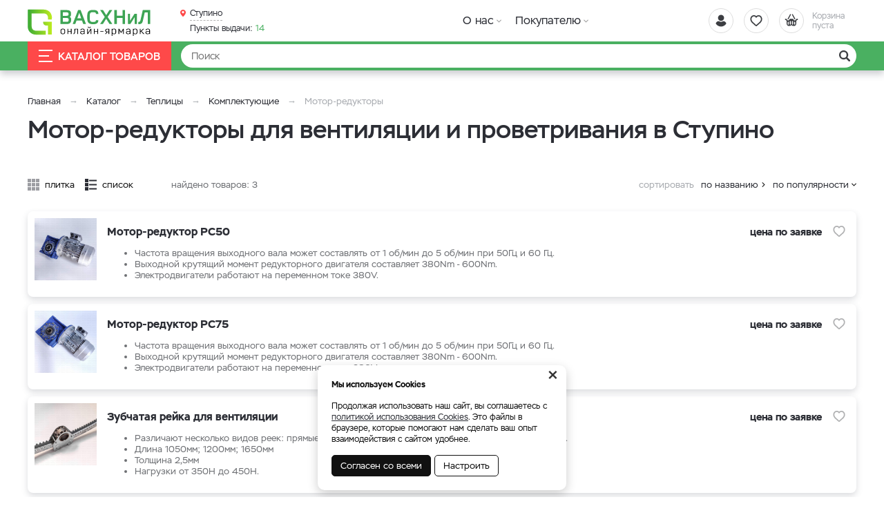

--- FILE ---
content_type: text/html; charset=UTF-8
request_url: https://vashnil.ru/katalog/stupino/motor-reduktory/32
body_size: 6927
content:
    <!DOCTYPE html>
    <html lang="ru">
    <head>
        <meta charset="UTF-8">
        <meta name="viewport" content="width=device-width, initial-scale=1.0">
        <meta name="format-detection" content="telephone=no"/>        
        <link rel="icon" href="/img/favicon.svg">
        <link rel="apple-touch-icon" href="/img/apple-touch-icon.png">

        <meta name='yandex-verification' content='a8dd8193f64b1a31'/>
        <meta name='google-site-verification' content='F6arFYAF7FcnzfjTP75xNOXcSosKMlyrtBUwvYAUIUg'>
        <meta name="csrf-param" content="_csrf">
<meta name="csrf-token" content="1SUGwSmPA1iLQFFujPoBOpT_hSvazWKZs12goF7Buo-QZkX2TrlvKfwCEzqhkGNA-LHJQYq8GPueKY3xDvb05A==">
        <meta property="og:type" content="website">
        <meta property="og:site_name" content="https://vashnil.ru/">
        <title>Мотор-редукторы для вентиляции и проветривания теплиц купить в Ступино </title>
        <meta name="keywords" content="">
<meta name="description" content="Мотор-редукторы для вентиляции и проветривания теплиц от ведущего российского производителя тепличного оборудования  можно купить с доставкой в Ступино. Цена производителя.">
<meta property="og:url" content="https://vashnil.ru/product/taxonomy?slug=motor-reduktory&amp;id=32">
<meta property="og:title" content="Мотор-редукторы для вентиляции и проветривания теплиц купить в Ступино ">
<meta property="og:description" content="Мотор-редукторы для вентиляции и проветривания теплиц от ведущего российского производителя тепличного оборудования  можно купить с доставкой в Ступино. Цена производителя.">
<link href="https://vashnil.ru/katalog/stupino/motor-reduktory/32" rel="canonical">
<link href="/css/slick.min.css?v=1570681925" rel="stylesheet">
<link href="/assets/dd43fe1e/jquery.fancybox.min.css?v=1552331228" rel="stylesheet">
<link href="/css/style.min.css?v=1748586318" rel="stylesheet">
                	<script type="text/javascript">
  (function (d, w, id) {
    if (d.getElementById(id)) return;
    var ts = d.createElement("script");
    ts.type = "text/javascript";
    ts.async = true;
    ts.id = id;
    ts.src = "https://info.clientsender.com/info.js?" + +new Date();
    var f = function () {
      var s = d.getElementsByTagName("script")[0];
      s.parentNode.insertBefore(ts, s);
    };
    if (w.opera === "[object Opera]") {
      d.addEventListener("DOMContentLoaded", f, false);
    } else {
      f();
    }
  })(document, window, "icsvstat");
</script>

<!-- Google Tag Manager -->
<script>(function(w,d,s,l,i){w[l]=w[l]||[];w[l].push({'gtm.start':
new Date().getTime(),event:'gtm.js'});var f=d.getElementsByTagName(s)[0],
j=d.createElement(s),dl=l!='dataLayer'?'&l='+l:'';j.async=true;j.src=
'https://www.googletagmanager.com/gtm.js?id='+i+dl;f.parentNode.insertBefore(j,f);
})(window,document,'script','dataLayer','GTM-WSVC5HQ');</script>
<!-- End Google Tag Manager -->
                
    </head>
    <body>

    <!-- Google Tag Manager (noscript) -->
<noscript><iframe src="https://www.googletagmanager.com/ns.html?id=GTM-WSVC5HQ"
height="0" width="0" style="display:none;visibility:hidden"></iframe></noscript>
<!-- End Google Tag Manager (noscript) -->
    <script>            function setFavoritesQnt(qnt) {
                var cart = $('a#fav-cnt'); 
                if (qnt > 0) {
                    cart.addClass('active');
                    cart.attr('href', '/user/favorites');
                    cart.html("<i></i><sup>"+qnt+"</sup>");
                } else {
                    cart.removeClass('active');
                    cart.attr('href', null);
                    cart.html("<i></i>");
                }
            }
            function setCartPrice(price) {
                $('a#cart div span').html(price+' <b class="rub">₽</b>');
            }
            function setCartQnt(qnt) {
                var cart = $('a#cart'); 
                if (qnt > 0) {
                    cart.addClass('active');
                    cart.attr('href', '/cart');
                } else {
                    cart.removeClass('active');
                    cart.attr('href', null);
                }
                cart.find('sup').html(qnt);
            }</script>
    <div class="wrapper">
        <header class="header">
            
<div class="header__main">
    <div class="container">
        <div class="logo">
            <a href="/" class="logo__img" aria-label="Васхнил"></a>
        </div>
                <div class="user-nav">
            <a href="/user/orders"
               title="Вход / регистрация"
               class="user-nav__link user-nav__link_login ">
                <i></i>            </a>
            <a id="fav-cnt" class="user-nav__link user-nav__link_favorites" href="#" title="Избранное"><i></i></a>            
<a class="user-nav__link user-nav__link_cart" id="cart" href="#">
    <i></i>
    <div>Корзина <br>пуста</div>
</a>        </div>
        <button class="btn-nav-open" type="button" aria-label="Навигация"><i></i><i></i><i></i></button>
    </div>
</div>

<button type="button" class="btn-nav-close"><i>×</i></button>
<div class="header__nav">
    <div class="container">
        <div class="header-city">
            <a class="select-city-link fancybox fancybox-ajax" href="/cities" data-href="/ajax/geolocation/cities"><span>Ступино</span></a>            <br>
                            <a href="/warehouse" class="warehouses-link">
                    <span>Пункты выдачи:</span> 14                </a>
                    </div>
                    <a class="header__nav-catalog-link" href="https://vashnil.ru/katalog/stupino">Каталог</a>
                
<nav class="header__nav-menu">
    <ul>
<li class="has-dropdown">
<a href="https://vashnil.ru/o-nas">О нас</a><ul>
<li class="">
<a href="https://vashnil.ru/o-nas/o-proekte">О проекте</a></li>
<li class="">
<a href="https://vashnil.ru/o-nas/foto-ot-partnerov">Фото от партнеров</a></li>
<li class="">
<a href="https://vashnil.ru/o-nas/blog">Блог</a></li>
<li class="">
<a href="https://vashnil.ru/o-nas/otzyvy-pokupatelej">Отзывы</a></li>
</ul>
</li>
<li class="has-dropdown">
<a href="https://vashnil.ru/pokupatelu">Покупателю</a><ul>
<li class="">
<a href="https://vashnil.ru/pokupatelu/akcii-i-specpredlozenia">Акции</a></li>
<li class="">
<a href="https://vashnil.ru/pokupatelu/oplata">Оплата</a></li>
<li class="">
<a href="https://vashnil.ru/pokupatelu/dostavka">Доставка</a></li>
<li class="">
<a href="https://vashnil.ru/pokupatelu/kak-zakazat">Как заказать</a></li>
<li class="">
<a href="https://vashnil.ru/pokupatelu/otslezivanie-zakaza">Отслеживание заказа</a></li>
<li class="">
<a href="https://vashnil.ru/pokupatelu/garantii-i-vozvrat">Гарантии и возврат</a></li>
<li class="">
<a href="https://vashnil.ru/pokupatelu/vopros-otvet">Вопрос-ответ</a></li>
</ul>
</li>
</ul>
</nav>    </div>
</div>

<div class="catalog-nav">
    <div class="container">
        <button class="btn-search-open" type="button" aria-label="Поиск"></button>
        <div class="search">
            <button class="btn-search-close" type="button">×</button>
            <form action="/search/catalog" method="get" id="search-form">
                <div class="search__group">
                    <input name="q" type="search" class="form-control search__input" placeholder="Поиск" value="" aria-label="Найти">
                    <button class="btn search__btn" type="button" onclick="searchAction();"><i></i></button>
                </div>
            </form>
        </div>
        <button type="button" class="btn btn-cat-toggle"><i></i>Каталог товаров</button>
        
<div class="catalog-dropdown">
    <div class="catalog-dropdown__main">
        <div class="catalog-dropdown__list">
                                <button class="btn-dropdown" type="button"></button>
                    <a class="has-dropdown"
                       href="https://vashnil.ru/katalog/stupino/plodovye-sazency/12"
                       data-id="12">
                        Саженцы<i></i>
                    </a>
                                                <button class="btn-dropdown" type="button"></button>
                    <a class="has-dropdown"
                       href="https://vashnil.ru/katalog/stupino/semenall/228"
                       data-id="228">
                        Семена<i></i>
                    </a>
                                                <button class="btn-dropdown" type="button"></button>
                    <a class="has-dropdown"
                       href="https://vashnil.ru/katalog/stupino/preparaty-dla-rastenievodstva/20"
                       data-id="20">
                        Уход за растениями<i></i>
                    </a>
                                                <button class="btn-dropdown" type="button"></button>
                    <a class="has-dropdown"
                       href="https://vashnil.ru/katalog/stupino/teplicy/15"
                       data-id="15">
                        Теплицы <i></i>
                    </a>
                                                <button class="btn-dropdown" type="button"></button>
                    <a class="has-dropdown"
                       href="https://vashnil.ru/katalog/stupino/grunt-i-torf-city/84"
                       data-id="84">
                        Грунты<i></i>
                    </a>
                                                <button class="btn-dropdown" type="button"></button>
                    <a class="has-dropdown"
                       href="https://vashnil.ru/katalog/stupino/kontejnery-dla-rassady/138"
                       data-id="138">
                        Горшки рассадные<i></i>
                    </a>
                                                <button class="btn-dropdown" type="button"></button>
                    <a class="has-dropdown"
                       href="https://vashnil.ru/katalog/stupino/sadovye-postrojki/227"
                       data-id="227">
                        Садовые постройки<i></i>
                    </a>
                                                <button class="btn-dropdown" type="button"></button>
                    <a class="has-dropdown"
                       href="https://vashnil.ru/katalog/stupino/eko-produkty/101"
                       data-id="101">
                        Экопродукты<i></i>
                    </a>
                                    </div>
        <div class="catalog-dropdown__ajax catalog-dropdown_columns"></div>
    </div>
</div>    </div>
</div>
        </header>
        <section class="content-wrapper">
            <div class="page-content clearfix">
                                
<div class="page-head">
    <div class="container">
        <ol class="breadcrumb"><li><a href="/">Главная</a></li>
<li><a href="https://vashnil.ru/katalog/stupino" data-pjax="0">Каталог</a></li>
<li><a href="https://vashnil.ru/katalog/stupino/teplicy/15" data-pjax="0">Теплицы </a></li>
<li><a href="https://vashnil.ru/katalog/stupino/teplicnye-komplektuusie/27" data-pjax="0">Комплектующие</a></li>
<li><span>Мотор-редукторы</span></li>
</ol>        <h1>Мотор-редукторы для вентиляции и проветривания в Ступино</h1>
        
         
    </div>
</div>

<div id="p0" class="container content-block catalog-wrapper" data-pjax-container="" data-pjax-push-state data-pjax-timeout="5000">
    

 

    <div id="w0" class="catalog">
                
                <div class="catalog__controls">
                    <div class="catalog__view">
                        <a class="catalog__view-tiles " href="#">плитка</a>
                        <a class="catalog__view-list active" href="#">список</a>
                    </div>
                    <div class="catalog__summary">найдено товаров: <div class="summary">3 </div></div>
                    <div class="catalog__sorter">
                        <button class="btn catalog__sorter-btn" type="button">сортировать</button>
                        <div class="catalog__sorter-list">
                            <a href="/katalog/stupino/motor-reduktory/32?sort=title" rel="nofollow" data-sort="title">по названию</a>
<a class="catalog__sorter-desc desc" href="/katalog/stupino/motor-reduktory/32?sort=product.indexby" rel="nofollow" data-sort="product.indexby">по популярности</a>
                        </div>
                    </div>
                </div>
                <div class="catalog-list">
                    
<div class="item item_list">
    <div class="item__wrapper">
        <a href="https://vashnil.ru/product/motor-reduktor-rs50/335" class="item__main" data-pjax="0">
            <div class="item__img img-lazy">
                <img data-lazy="https://vashnil.ru/upload/thumbs/cat_item/productimage/image/5d5675fb1dcc7b59eaa8b17eimg20190815142205_5e1c85aa6947e.jpg" class="img-responsive" alt="" width="90" height="72" >
            </div>
            <div class="item__info">
                <div class="item__title">Мотор-редуктор РС50</div>                
                <div class="item__details">
                                            <ul>
<li>Частота вращения выходного вала может составлять от 1 об/мин до 5 об/мин при 50Гц и 60 Гц.</li>
<li>Выходной крутящий момент редукторного двигателя составляет 380Nm - 600Nm.</li>
<li>Электродвигатели работают на переменном токе 380V.</li>
</ul>                                                                
                </div>                
                <div class="product-status">
                                                                                
                </div>
            </div>
        </a>
        <div class="item__offers">
            
    <div class="item__offer">
        <div class="item__offer-title"></div>
        <div class="item__offer-price">
            <div class="product-price">
                                                    <span>цена по заявке</span>
                            </div>
        </div>
        <div class="item__offer-btns">
            <div class="product-btn">
                <button type="button" class="product-btn__favorites fancybox fancybox-ajax" title="В избранное" data-href="/ajax/favorites?id=335"><i></i></button>
                            </div>
        </div>
    </div>
                        
        </div>
    </div>
    <div class="track-data hidden" data-info='{"id":335,"name":"Мотор-редуктор РС50","price":0,"category":"Мотор-редукторы","list":"Catalog","position":1}'>
    </div>
</div>

<div class="item item_list">
    <div class="item__wrapper">
        <a href="https://vashnil.ru/product/motor-reduktor-rs75/337" class="item__main" data-pjax="0">
            <div class="item__img img-lazy">
                <img data-lazy="https://vashnil.ru/upload/thumbs/cat_item/productimage/image/5d5675fc9a649a12f6b8486eimg20190815142821_5e1c8739ae2c6.jpg" class="img-responsive" alt="" width="90" height="72" >
            </div>
            <div class="item__info">
                <div class="item__title">Мотор-редуктор РС75</div>                
                <div class="item__details">
                                            <ul>
<li>Частота вращения выходного вала может составлять от 1 об/мин до 5 об/мин при 50Гц и 60 Гц.</li>
<li>Выходной крутящий момент редукторного двигателя составляет 380Nm - 600Nm.</li>
<li>Электродвигатели работают на переменном токе 380V.</li>
</ul>                                                                
                </div>                
                <div class="product-status">
                                                                                
                </div>
            </div>
        </a>
        <div class="item__offers">
            
    <div class="item__offer">
        <div class="item__offer-title"></div>
        <div class="item__offer-price">
            <div class="product-price">
                                                    <span>цена по заявке</span>
                            </div>
        </div>
        <div class="item__offer-btns">
            <div class="product-btn">
                <button type="button" class="product-btn__favorites fancybox fancybox-ajax" title="В избранное" data-href="/ajax/favorites?id=337"><i></i></button>
                            </div>
        </div>
    </div>
                        
        </div>
    </div>
    <div class="track-data hidden" data-info='{"id":337,"name":"Мотор-редуктор РС75","price":0,"category":"Мотор-редукторы","list":"Catalog","position":2}'>
    </div>
</div>

<div class="item item_list">
    <div class="item__wrapper">
        <a href="https://vashnil.ru/product/zubcataa-rejka-dla-ventilacii/339" class="item__main" data-pjax="0">
            <div class="item__img img-lazy">
                <img data-lazy="https://vashnil.ru/upload/thumbs/cat_item/productimage/image/5d56760145d1158e8608bc61img20190815154204_5e1c8b313b7b8.jpg" class="img-responsive" alt="" width="90" height="72" >
            </div>
            <div class="item__info">
                <div class="item__title">Зубчатая рейка для вентиляции</div>                
                <div class="item__details">
                                            <ul>
<li>Различают несколько видов реек: прямые, изогнутые или перфорированные (облегченные) рейки.</li>
<li>Длина 1050мм; 1200мм; 1650мм</li>
<li>Толщина 2,5мм</li>
<li>Нагрузки от 350Н до 450Н.<span> </span></li>
</ul>                                                                
                </div>                
                <div class="product-status">
                                                                                
                </div>
            </div>
        </a>
        <div class="item__offers">
            
    <div class="item__offer">
        <div class="item__offer-title"></div>
        <div class="item__offer-price">
            <div class="product-price">
                                                    <span>цена по заявке</span>
                            </div>
        </div>
        <div class="item__offer-btns">
            <div class="product-btn">
                <button type="button" class="product-btn__favorites fancybox fancybox-ajax" title="В избранное" data-href="/ajax/favorites?id=339"><i></i></button>
                            </div>
        </div>
    </div>
                        
        </div>
    </div>
    <div class="track-data hidden" data-info='{"id":339,"name":"Зубчатая рейка для вентиляции","price":0,"category":"Мотор-редукторы","list":"Catalog","position":3}'>
    </div>
</div>
                </div>
                
            </div>
</div>


<script type="application/ld+json">
    {"@context":"http://schema.org/","@type":"BreadcrumbList","itemListElement":[{"@type":"ListItem","position":1,"name":"Каталог","item":"https://vashnil.ru/katalog/stupino"},{"@type":"ListItem","position":2,"name":"Теплицы ","item":"https://vashnil.ru/katalog/stupino/teplicy/15"},{"@type":"ListItem","position":3,"name":"Комплектующие","item":"https://vashnil.ru/katalog/stupino/teplicnye-komplektuusie/27"}]}</script>

    <script>
        if (typeof fbq !== 'undefined') {
            fbq('trackCustom', 'ViewCategory', {
                content_name: 'Мотор-редукторы',
                content_category: 'Seedlings',
                content_ids: [
                                        '335',
                                        '337',
                                        '339',
                                    ],
                content_type: 'product'
            });
        }
    </script>

            </div>
            <footer class="footer">
                
<div class="footer__main">
    <div class="container">
        
<div class="footer__block">
    <div class="footer__block-title">Каталог</div>
    <ul class="footer__nav">
            </ul>
</div>
<div class="footer__block">
    <div class="footer__block-title">Покупателю</div>
    <ul class="footer__nav">
                    <li>
                <a href="https://vashnil.ru/o-nas/o-proekte">
                    О проекте                </a>
            </li>
                    <li>
                <a href="https://vashnil.ru/o-nas/foto-ot-partnerov">
                    Фото от партнеров                </a>
            </li>
                    <li>
                <a href="https://vashnil.ru/o-nas/blog">
                    Блог                </a>
            </li>
                    <li>
                <a href="https://vashnil.ru/o-nas/otzyvy-pokupatelej">
                    Отзывы                </a>
            </li>
                    <li>
                <a href="https://vashnil.ru/o-nas/sotrudnicestvo">
                    Сотрудничество                </a>
            </li>
                    <li>
                <a href="https://vashnil.ru/pokupatelu/akcii-i-specpredlozenia">
                    Акции                </a>
            </li>
                    <li>
                <a href="https://vashnil.ru/pokupatelu/oplata">
                    Оплата                </a>
            </li>
                    <li>
                <a href="https://vashnil.ru/pokupatelu/dostavka">
                    Доставка                </a>
            </li>
                    <li>
                <a href="https://vashnil.ru/pokupatelu/kak-zakazat">
                    Как заказать                </a>
            </li>
                    <li>
                <a href="https://vashnil.ru/pokupatelu/otslezivanie-zakaza">
                    Отслеживание заказа                </a>
            </li>
                    <li>
                <a href="https://vashnil.ru/pokupatelu/garantii-i-vozvrat">
                    Гарантии и возврат                </a>
            </li>
                    <li>
                <a href="https://vashnil.ru/pokupatelu/vopros-otvet">
                    Вопрос-ответ                </a>
            </li>
                    <li>
                <a href="https://vashnil.ru/kontakty">
                    Контакты                </a>
            </li>
            </ul>
</div>
<div class="footer__block">
    <div class="footer__block-title">Контакты</div>
        <div class="footer__contacts">
        <p><a href="mailto:info@vashnil.ru">info@vashnil.ru</a></p>
        <div class="footer__contacts-address">
            <p>Товар можно забрать с наших складов (после предварительного заказа): <a href="/kontakty">Адреса и контакты</a></p>
            <p>
                Также работает доставка по всей России. 
                                    <a href="/warehouse">
                        <span>Пункты выдачи ТК (Ступино):</span> 14                    </a>
                            </p>
        </div>        
    </div>
    </div>

    </div>
</div>
<div class="footer__bottom">
    <div class="container">
        <div class="footer__copyright">© 2026 Онлайн-ярмарка ВАСХНиЛ.</div>
        <div class="footer__pay-info">
            <span>Мы принимаем:</span>
            <img src="/img/icons_payment.png" alt="" class="img-responsive" width="137" height="26">
        </div>
        <div class="logo-aface">
            <i></i><a href="http://aface.ru" target="_blank" rel="nofollow">Разработка</a>&nbsp;&nbsp;|&nbsp;&nbsp;<a href="http://a.aface.ru" target="_blank" rel="nofollow">Веб-аналитика</a>
        </div>
    </div>
</div>

<div class="footer__mobile">
    <div class="footer__mobile-messenger">
                <a href="mailto:info@vashnil.ru"  class="footer__mobile-messenger-btn footer__mobile-messenger-btn_mail" aria-label="Почта"></a>    
    </div>
    <div class="footer__mobile-city"></div>
</div>

            </footer>
        </section>
        <button type="button" class="btn-scroll-top" title="Наверх"><i></i></button>
    </div>
    
    <div class="cookie-info" style="display:none">
        <noindex>
            <a href="#" class="cookie-info__close">×</a>
            <p><strong>Мы используем Cookies</strong></p>
            <p>Продолжая использовать наш сайт, вы соглашаетесь с <a href="/fajly-cookie">политикой использования Cookies</a>. Это файлы в браузере, которые помогают нам сделать ваш опыт взаимодействия с сайтом удобнее.</p>
            <div class="cookie-info__options">
                <label>
                    <input type="checkbox" checked disabled>Обязательные
                </label>
                <label>
                    <input type="checkbox" checked>Аналитические
                </label>
                <label>
                    <input type="checkbox" checked>Маркетинговые
                </label>
                <div class="cookie-info__btns">
                    <button type="button" class="btn cookie-info__btn-agree">Согласен с выбранными</button>
                </div>
            </div>
            <div class="cookie-info__btns">
                <button type="button" class="btn cookie-info__btn-agree">Согласен со всеми</button>
                <button type="button" class="btn cookie-info__btn-options">Настроить</button>
            </div>
        </noindex>
    </div>    

    <script src="/assets/2b3d83fa/jquery.min.js?v=1693229950"></script>
<script src="/js/slick.min.js?v=1668420758"></script>
<script src="/assets/1b0d89d8/yii.js?v=1698766748"></script>
<script src="/assets/6da76592/jquery.pjax.js?v=1667938013"></script>
<script src="/assets/dd43fe1e/jquery.fancybox.min.js?v=1552331228"></script>
<script src="/js/scripts.js?v=1748586318"></script>
<script src="/js/cart.js?v=1713402737"></script>
<script>jQuery(function ($) {
jQuery(document).pjax("#p0 a", {"push":true,"replace":false,"timeout":5000,"scrollTo":false,"container":"#p0"});
jQuery(document).off("submit", "#p0 form[data-pjax]").on("submit", "#p0 form[data-pjax]", function (event) {jQuery.pjax.submit(event, {"push":true,"replace":false,"timeout":5000,"scrollTo":false,"container":"#p0"});});
// Selection links truncate
if ($('.selection-links-wrap').length && $(window).width() > 1023) {
    if ($('.selection-links').height() > 55) {
        $('.selection-links__btn').removeClass('hidden');
    } else {
        $('.selection-links-wrap').addClass('opened');
    }
}
$(document).on('click', '.selection-links__btn', function() {
    $('.selection-links-wrap').addClass('opened');
    $(this).addClass('hidden');
});

// Move articles to sidebar
function moveArticles() {
    if ($('.catalog-articles').length && $(window).width() > 1023) {
        var content = $('.catalog-articles .articles').html();
        $('.sidebar-filters').append('<div class="catalog-articles__list">'+ content +'</div>');
        LazyImgLoad();
    }
}
moveArticles();
$('.page-content #p0').on('pjax:success', function() {
	moveArticles();
});

// Catalog slider
if (window.innerWidth > 1023) {
    if ($('.catalog-slider').length) {
        $('.catalog-slider').slick({
            speed: 200,
            arrows: true,
            dots: false,
            infinite: false,
            slidesToShow: 6,
            slidesToScroll: 1,
            responsive: [
                {breakpoint: 1271, settings: {slidesToShow: 5}}
            ]
        });
    }
}
    //Add city on mobile
    var city_html = $('.header-city').html();
    $('.footer__mobile-city').html(city_html);
});</script>
<!-- Yandex.RTB R-A-10905528-1 -->
<script>
window.yaContextCb.push(() => {
    Ya.Context.AdvManager.render({
        "blockId": "R-A-10905528-1",
        "type": "floorAd",
        "platform": "desktop"
    })
})
</script>

<!-- Yandex.RTB R-A-10905528-2 -->
<script>
window.yaContextCb.push(() => {
    Ya.Context.AdvManager.render({
        "blockId": "R-A-10905528-2",
        "type": "floorAd",
        "platform": "touch"
    })
})
</script>

    </body>
    </html>



--- FILE ---
content_type: text/css
request_url: https://vashnil.ru/css/style.min.css?v=1748586318
body_size: 26177
content:
html{font-family:sans-serif;line-height:1.15;-ms-text-size-adjust:100%;-webkit-text-size-adjust:100%}html,body{height:100%;margin:0;padding:0;border:0}body{background:#fff;position:relative}*{-webkit-box-sizing:border-box;-moz-box-sizing:border-box;box-sizing:border-box}*:before,*:after{-webkit-box-sizing:border-box;-moz-box-sizing:border-box;box-sizing:border-box}.wrapper{position:relative;overflow:hidden}.container{position:relative;margin:0 auto;width:1200px}.no-scroll{overflow:hidden}.page-content{padding-top:102px;background:#fff}.content-wrapper{position:relative;z-index:1;left:0}.filters-opened .content-wrapper{position:static}.cookie-info{position:fixed;z-index:100001;bottom:10px;left:50%;transform:translateX(-50%);width:360px;background:#fff;box-shadow:0 5px 15px rgba(0,0,0,0.2);border-radius:10px;padding:20px;font-size:12px;line-height:1.4;color:#111}.cookie-info p{margin:0 0 15px}.cookie-info p a{text-decoration:underline !important}.cookie-info__options{display:none}.cookie-info__options label{font-size:12px;font-weight:normal;margin:0 0 6px;margin-right:10px;margin-bottom:10px;white-space:nowrap;display:inline-block;vertical-align:top}.cookie-info__options input[type="checkbox"]{position:static !important;display:inline !important;margin-right:4px}.cookie-info__btns{display:flex;align-items:center;margin-top:5px}.cookie-info__btns .btn{font-size:13px;text-transform:none;letter-spacing:normal;font-weight:normal;padding:8px 12px;border-radius:5px;border:1px solid #111 !important;box-shadow:none !important}.cookie-info__btn-agree{color:#fff !important;background:#111 !important;margin-right:5px}.cookie-info__btn-options{color:#111 !important;border-color:#111 !important;background:#fff !important}.cookie-info__close{position:absolute;top:10px;right:10px;text-decoration:none !important;border:none !important;color:#333 !important;font-size:32px;height:32px;line-height:10px}@font-face{font-family:"Stem";src:local("Stem-Light"),url(../fonts/stem-light.woff2) format("woff2"),url(../fonts/stem-light.woff) format("woff");font-weight:300;font-style:normal;font-stretch:normal;font-display:swap}@font-face{font-family:"Stem";src:local("Stem-Regular"),local("Stem"),url(../fonts/stem-regular.woff2) format("woff2"),url(../fonts/stem-regular.woff) format("woff");font-weight:400;font-style:normal;font-stretch:normal;font-display:swap}@font-face{font-family:"Stem";src:local("Stem-Italic"),url(../fonts/stem-regular-italic.woff2) format("woff2"),url(../fonts/stem-regular-italic.woff) format("woff");font-weight:400;font-style:italic;font-stretch:normal;font-display:swap}@font-face{font-family:"Stem";src:local("Stem-Medium"),url(../fonts/stem-medium.woff2) format("woff2"),url(../fonts/stem-medium.woff) format("woff");font-weight:500;font-style:normal;font-stretch:normal;font-display:swap}@font-face{font-family:"Stem";src:local("Stem-Bold"),url(../fonts/stem-bold.woff2) format("woff2"),url(../fonts/stem-bold.woff) format("woff");font-weight:700;font-style:normal;font-stretch:normal;font-display:swap}body{font-family:'Stem',sans-serif;font-size:14px;line-height:1.6;color:#2c2e35;-webkit-font-smoothing:antialiased;-moz-osx-font-smoothing:grayscale;text-rendering:optimizelegibility}h1,.h1,h2,h3,h4,.h4{color:#2c2e35}h1,.h1{font-size:36px;font-weight:500;line-height:1.2;margin:0}h2{font-size:26px;letter-spacing:-0.2px;font-weight:500;line-height:1.2;margin:0 0 25px}h3{font-size:20px;font-weight:500;line-height:1.3;margin:0 0 20px}h4,.h4{font-size:18px;font-weight:500;line-height:1.3;margin:0 0 15px}h5{font-size:16px;font-weight:500;line-height:1.3;margin:0 0 15px}p{margin:0 0 15px}.small{font-size:12px;line-height:1.4}sup{font-size:75%;line-height:0;position:relative;top:-0.5em;vertical-align:baseline}table,table th,table td{border-collapse:collapse;border-spacing:0}.table{width:100%;margin-bottom:15px}.table td,.table th{border:1px solid #ddd;padding:6px 12px;line-height:1.3}.table th{color:#2c2e35;background:#f5f6f7;vertical-align:top}.table.table-striped tr:nth-child(2n+1) td{background:#f9fafa}.table-responsive{overflow-x:auto;min-height:.01%}.text-content a{border-bottom:1px solid #bfbfbf}.text-content a:hover{border-color:#2c2e35}.text-content ul{margin:0;padding:0;list-style:none;margin-bottom:15px;line-height:1.6}.text-content ul li{margin-bottom:5px;position:relative;padding-left:15px}.text-content ul li:last-child{margin-bottom:0}.text-content ul li::before{content:'';position:absolute;left:0;top:8px;width:5px;height:5px;border-radius:50%;background:#595b61}.text-content ol{padding-left:15px;margin-bottom:15px;line-height:1.6}.text-content ol li:not(:last-child){margin-bottom:5px}.text-content strong,.text-content b{color:#2c2e35}a{outline:none !important;background-color:transparent;-webkit-text-decoration-skip:objects;color:#2c2e35;text-decoration:none !important;-webkit-transition:.2s;transition:.2s}a:active,a:hover{outline-width:0}img{border-style:none}svg:not(:root){overflow:hidden}.clearfix:before,.clearfix:after{display:table;content:''}.clearfix:after{clear:both}.hidden{display:none !important}.text-center{text-align:center}.text-left{text-align:left}.img-responsive{display:block;max-width:100%;height:auto}.img-lazy img{display:block;max-width:100%;margin:0 auto;height:auto;opacity:0;-webkit-transition:.3s .1s;transition:.3s .1s}.img-lazy.loaded img{opacity:1}.rub{font-family:"Helvetica Neue",Helvetica,Arial,sans-serif;font-weight:normal}.link-dashed{border-bottom:none !important}.link-dashed span{border-bottom:1px dashed}.bg-gray{background:#f5f6f7}.color-gray{color:#6e7074}.color-green{color:#4ab061}.red{color:#fe4949}.border-bottom{border-bottom:10px solid #fff}.phone-main{font-size:17px;font-weight:500;color:#2c2e35}.phone-main a::before{content:'';display:inline-block;vertical-align:middle;margin-top:-4px;margin-right:7px;width:15px;height:15px;background:url(../img/icon_phone.svg) no-repeat center / cover;opacity:.4}.tel,.tel:hover,.tel:focus{color:inherit;border-bottom:none !important;text-decoration:none !important}.link-underline{border-bottom:1px solid #bfbfbf;padding-bottom:2px}.link-underline:hover{border-color:#2c2e35}.fullwidth-block{margin-left:calc(50% - 50vw);margin-right:calc(50% - 50vw)}.embed-iframe{height:0;max-width:100%;overflow:hidden;padding-bottom:56.25%;position:relative;border-radius:20px;box-shadow:0 6px 35px rgba(76,80,94,0.2);margin-bottom:30px}.embed-iframe iframe{height:100%;left:0;position:absolute;top:0;width:100%}button{font-family:sans-serif;font-size:100%;margin:0;overflow:visible;text-transform:none}[type=reset],[type=submit],button,html [type=button]{-webkit-appearance:button}[type=button]::-moz-focus-inner,[type=reset]::-moz-focus-inner,[type=submit]::-moz-focus-inner,button::-moz-focus-inner{border-style:none;padding:0}[type=button]:-moz-focusring,[type=reset]:-moz-focusring,[type=submit]:-moz-focusring,button:-moz-focusring{outline:ButtonText dotted 1px}[type=number]::-webkit-inner-spin-button,[type=number]::-webkit-outer-spin-button{height:auto}[type=search]::-webkit-search-cancel-button,[type=search]::-webkit-search-decoration{-webkit-appearance:none}::-webkit-file-upload-button{-webkit-appearance:button;font:inherit}button,.btn{font-family:'Stem',sans-serif;background:none;line-height:1;border:none !important;box-shadow:none !important;text-decoration:none !important;outline:none !important;cursor:pointer}.btn{-webkit-transition:.2s;transition:.2s;font-size:13px;font-weight:500;text-transform:uppercase;padding:14px 25px;border-radius:50px;text-align:center;border:1px solid !important}.btn_black{background:#595b61 !important;border-color:#595b61 !important;color:#fff !important}.btn_black:hover,.btn_black:focus{background:#2c2e35 !important;border-color:#2c2e35 !important}.btn_black_outline{background:none !important;border-color:#595b61 !important;color:#595b61 !important}.btn_black_outline:hover,.btn_black_outline:focus{border-color:#2c2e35 !important;color:#2c2e35 !important}.btn_green{background:#4ab061 !important;border-color:#4ab061 !important;color:#fff !important}.btn_green:hover,.btn_green:focus{background:#26803a !important;border-color:#26803a !important}.btn_green_outline{background:none !important;border-color:#4ab061 !important;color:#4ab061 !important}.btn_green_outline:hover,.btn_green_outline:focus{border-color:#26803a !important;color:#26803a !important}.btn_red{background:#fe4949 !important;border-color:#fe4949 !important;color:#fff !important}.btn_red:hover,.btn_red:focus{background:#e03d3d !important;border-color:#e03d3d !important}.btn_red_outline{background:none !important;border-color:#fe4949 !important;color:#fe4949 !important}.btn_red_outline:hover,.btn_red_outline:focus{border-color:#e03d3d !important;color:#e03d3d !important}.btn-link{padding:0;border:none !important;background:none;color:#2c2e35;font-weight:normal}.btn-link:hover,.btn-link:focus{color:#6e7074}.btn-icon{display:flex;align-items:center;justify-content:center;padding-top:9px;padding-bottom:9px}.btn-icon i{display:block;width:22px;height:22px;margin-right:8px}.btn-icon.btn-cart i{background:url(../img/icons_ui.svg) -66px 0 / cover;background-size:400%}.btn-icon.btn-cart.btn_black_outline i{background:url(../img/icons_ui.svg) -66px -22px / cover;background-size:400%}.btn-icon.btn-call i{width:20px;height:20px;background:url(../img/icon_phone_white.svg) 0 0 / cover;opacity:.8}.btn-icon.btn-message i{background:url(../img/icons_contact.svg) -66px 0 / cover}.btn-icon.btn-repeat i{width:18px;height:18px;background:url(../img/icon_repeat.svg) 0 0 / contain}.btn-icon.btn-edit i{margin:0;width:15px;height:15px;background:url(../img/icon_edit.svg) 0 0 / contain}.btn-icon.btn-faq-ask i{background:#fff;border-radius:50%}.btn-icon.btn-faq-ask i::before{content:'?';font-style:normal;color:#fe4949;font-size:18px;line-height:22px}input,optgroup,select,textarea{font-family:sans-serif;font-size:100%;line-height:1.15;margin:0}input{overflow:visible}select{text-transform:none}textarea{overflow:auto}[type=search]{-webkit-appearance:textfield;outline-offset:-2px}.form-group{margin-bottom:15px;position:relative}.form-group label{display:block;margin-bottom:3px;font-size:14px;font-weight:normal;color:#2c2e35;line-height:1.2}.form-group.required>label::after{content:'*';color:#fe4949}.help-block,.has-error .help-block,.help-block-error{color:#fe4949;font-size:12px}.form-control{font-family:'Stem',sans-serif;font-size:14px;color:#2c2e35;background:#f5f6f7;border-radius:6px;border:1px solid #ddd;display:block;width:100%;padding:0 12px;height:38px;line-height:38px;outline:none !important;box-shadow:none !important}.form-control:focus{border-color:#aaa !important}.has-error .form-control{border-color:#ff2906 !important}.form-control[disabled],.form-control[readonly],fieldset[disabled] .form-control{cursor:not-allowed;background-color:#f5f6f7;opacity:.5}textarea.form-control{resize:vertical;min-height:38px;height:auto;line-height:1.5;padding:10px 12px}.radio,.checkbox{position:relative}.radio>label,.checkbox>label{cursor:pointer;padding:5px 0;color:#111}input[type="radio"],input[type="checkbox"]{padding:0;position:absolute;left:-9999px}input[type="radio"]+span,input[type="checkbox"]+span{position:relative;padding-left:30px;cursor:pointer;display:inline-block;vertical-align:top;min-height:22px;line-height:1.2}input[type="radio"]+span::before,input[type="checkbox"]+span::before{content:'';position:absolute;left:0;top:-3px;width:22px;height:22px;border:1px solid #ccc;background:#fff;-webkit-transition:.2s;transition:.2s}input[type="radio"]+span::after,input[type="checkbox"]+span::after{content:'';position:absolute;-webkit-transition:.2s;transition:.2s}input[type="radio"]:disabled+span,input[type="checkbox"]:disabled+span{opacity:.5}input[type="radio"]:disabled+span::before,input[type="checkbox"]:disabled+span::before{border-color:#666}input[type="radio"]+span:before{border-radius:50%}input[type="radio"]:checked+span:before{border-color:#4ab061}input[type="radio"]+span:after{width:12px;height:12px;background:#4ab061;top:2px;left:5px;border-radius:50%}label:hover input[type="radio"]+span:after{opacity:1;-webkit-transform:scale(.5);transform:scale(.5)}input[type="checkbox"]+span:before{border-radius:4px}input[type="checkbox"]+span:after{width:18px;height:18px;background:url(../img/icon_check.svg) no-repeat center / contain;top:0;left:2px}input[type="radio"]:not(:checked)+span:after,input[type="checkbox"]:not(:checked)+span:after{opacity:0;-webkit-transform:scale(0);transform:scale(0)}input[type="radio"]:checked+span:after,input[type="checkbox"]:checked+span:after{opacity:1 !important;-webkit-transform:scale(1) !important;transform:scale(1) !important}input[type="checkbox"]:checked+span:before,label:hover input[type="checkbox"]:not(:disabled)+span:before{background:#595b61;border-color:#595b61}.input-loading,.ui-autocomplete-loading{position:relative;background:#f5f6f7 url(../img/loader.gif) no-repeat center right}.iti{display:block !important}.iti__flag-container{display:none}.form-group-phone{position:relative}.field-cartform-phone,.field-signupform-phone{margin:0}.field-cartform-phone p,.field-signupform-phone p{margin:0}.login-block .sms-code{margin-bottom:-15px}.sms-code .form-group{width:140px;margin:15px 0 -15px}.sms-code__info p{margin:15px 0 0}.sms-btn-wrap{position:absolute;z-index:5;right:0;top:20px;width:95px}.sms-btn{font-size:10px;width:100% !important;padding:13px 0;border-radius:0 6px 6px 0;margin:0 !important}.sms-btn:disabled{cursor:default;pointer-events:none;opacity:.4}.sms-success{font-size:12px;color:#40ae13}.tipso_bubble,.tipso_bubble>.tipso_arrow{-webkit-box-sizing:border-box;-moz-box-sizing:border-box;box-sizing:border-box}.tipso_bubble{position:absolute;text-align:center;border-radius:6px;z-index:9999}.tipso_style{cursor:help;border-bottom:1px dotted}.tipso_title{border-radius:6px 6px 0 0}.tipso_content{word-wrap:break-word;padding:.5em}.tipso_bubble.tiny{font-size:.6rem}.tipso_bubble.small{font-size:.8rem}.tipso_bubble.default{font-size:1rem}.tipso_bubble.large{font-size:1.2rem;width:100%}.tipso_bubble>.tipso_arrow{position:absolute;width:0;height:0;border:8px solid;pointer-events:none}.tipso_bubble.top>.tipso_arrow{border-top-color:#000;border-right-color:transparent;border-left-color:transparent;border-bottom-color:transparent;top:100%;left:50%;margin-left:-8px}.tipso_bubble.bottom>.tipso_arrow{border-bottom-color:#000;border-right-color:transparent;border-left-color:transparent;border-top-color:transparent;bottom:100%;left:50%;margin-left:-8px}.tipso_bubble.left>.tipso_arrow{border-left-color:#000;border-top-color:transparent;border-bottom-color:transparent;border-right-color:transparent;top:50%;left:100%;margin-top:-8px}.tipso_bubble.right>.tipso_arrow{border-right-color:#000;border-top-color:transparent;border-bottom-color:transparent;border-left-color:transparent;top:50%;right:100%;margin-top:-8px}.tipso_bubble .top_right_corner,.tipso_bubble.top_right_corner{border-bottom-left-radius:0}.tipso_bubble .bottom_right_corner,.tipso_bubble.bottom_right_corner{border-top-left-radius:0}.tipso_bubble .top_left_corner,.tipso_bubble.top_left_corner{border-bottom-right-radius:0}.tipso_bubble .bottom_left_corner,.tipso_bubble.bottom_left_corner{border-top-right-radius:0}.tooltip{display:inline-block;vertical-align:top;margin-top:-5px;margin-left:3px;width:22px;height:22px;border-radius:50%;border:none;background:#fff;text-align:center;cursor:default;font-family:'Stem',sans-serif;font-weight:500;font-size:15px !important;font-style:normal;line-height:22px}.tipso_bubble{font-size:14px !important;text-align:left;line-height:1.4;border-radius:8px;box-shadow:0 5px 30px rgba(76,80,94,0.3);color:#2c2e35 !important;padding:0}.tipso_content{padding:0}.row{display:flex;flex-wrap:wrap;align-items:flex-start}.row-pad-15{margin-right:-15px;margin-left:-15px}.row-pad-30{margin-right:-30px;margin-left:-30px}.col{position:relative;width:100%;flex-basis:0;flex-grow:1;max-width:100%;line-height:1;padding-bottom:30px}.row-pad-15>.col{padding-right:15px;padding-left:15px}.row-pad-30>.col{padding-right:30px;padding-left:30px}.col-1{flex:0 0 100%;max-width:100%}.col-2{flex:0 0 50%;max-width:50%}.col-3{flex:0 0 33.33%;max-width:33.33%}.col-4{flex:0 0 25%;max-width:25%}.col-5{flex:0 0 20%;max-width:20%}.col-6{flex:0 0 16.66%;max-width:16.66%}.col span,.col p{line-height:1.6}.col-icon{display:flex;align-items:flex-start}.col-icon img{flex-shrink:0;margin-right:20px}.header__main{height:60px;background:#fff;position:fixed;z-index:999;top:0;left:0;right:0}.header .phone-main{position:absolute;left:400px;top:17px}.logo{position:absolute;left:0;top:8px}.logo__img{display:block;width:180px;height:46px;background:url(../img/logo.svg) no-repeat left / contain;position:absolute;z-index:1;left:0;top:0}.search{position:absolute;z-index:5;left:222px;right:0;top:0;height:42px;background:#4ab061;padding:4px 0 0 0}.search-opened .search{display:block}.search__group{position:relative;height:34px}.search__input{position:relative;z-index:0;height:100%;line-height:1;padding:0 35px 0 15px;border-radius:34px;border:none !important;box-shadow:none;background:#fff}.search__btn{position:absolute;z-index:1;right:0;top:0;border:none !important;background:none;height:100%;padding:0;width:34px;text-align:center}.search__btn i{display:inline-block;vertical-align:middle;width:22px;height:22px;background:url(../img/icons_ui.svg) no-repeat 0 -44px / cover;background-size:400%}.btn-search-open{padding:0;width:32px;height:32px;border-radius:50%;background:#fff;position:absolute;right:0;top:5px;display:none}.btn-search-open::before{content:'';display:inline-block;vertical-align:middle;width:22px;height:22px;margin-top:-3px;background:url(../img/icons_ui.svg) no-repeat 0 -44px / cover;background-size:400%}.search-opened .btn-search-open{display:none}.btn-search-close{display:none;position:absolute;right:0;top:5px;width:32px;height:32px;padding:0;background:none;color:#fff;font-family:'Stem',sans-serif;font-size:28px}.search-opened .btn-search-close{display:block}.user-nav{position:absolute;z-index:1;top:12px;right:0;display:flex}.user-nav__link{font-size:12px;line-height:1.2;color:#a7aaaf !important;margin-left:15px;position:relative;display:flex;align-items:center}.user-nav__link_cart{flex-shrink:0;min-width:112px}.user-nav__link i{width:36px;height:36px;border-radius:50%;border:1px solid #ddd;padding:6px 0 0 6px;flex-shrink:0}.user-nav__link.active i{border-color:#fff;background:#fff;box-shadow:0 4px 10px rgba(76,80,94,0.2)}.user-nav__link_cart i{margin-right:12px}.user-nav__link i::before{content:'';display:block;width:22px;height:22px;background:url(../img/icons_ui.svg) 0 0 / cover;background-size:400%}.user-nav__link_login i::before{background-position:-22px -44px}.user-nav__link_login:hover i::before{background-position:-22px -22px}.user-nav__link_favorites i::before{background-position:-44px -44px}a.user-nav__link_favorites:hover i::before{background-position:-44px -22px}.user-nav__link_cart i::before{background-position:-66px -44px;margin-top:-1px}a.user-nav__link_cart:hover i::before{background-position:-66px -22px;margin-top:-1px}.user-nav__link sup{width:14px;height:14px;line-height:14px;border-radius:50%;background:#fe4949;position:absolute;z-index:1;left:25px;top:-2px;text-align:center;color:#fff;font-size:9px}.user-nav__link_login sup{background:#4ab061 url(../img/icon_check.svg) no-repeat center / contain;border:2px solid #4ab061}.user-nav__link_cart span{display:block;color:#2c2e35;font-size:14px;font-weight:600}.header__nav{position:fixed;z-index:10002;left:0;top:0;right:0}.header__nav-catalog-link{display:none;position:absolute;z-index:5;top:110px;left:0;right:0;line-height:1;padding:15px 40px;border-top:1px solid #ddd;font-size:17px;font-weight:600;text-transform:uppercase}.header__nav-menu{position:absolute;z-index:5;left:630px;top:15px;font-size:16px}.header__nav-menu ul{margin:0;padding:0;list-style:none;display:flex;z-index:1}.header__nav-menu>ul>li:not(:last-child){margin-right:20px}.header__nav-menu>ul>li:hover>a{color:#4ab061}.header__nav-menu>ul>li>a{line-height:1;display:block;color:#2c2e35;padding:7px 0;position:relative;z-index:2}.header__nav-menu .has-dropdown{position:relative;z-index:1}.header__nav-menu .has-dropdown>a::after{content:'';display:inline-block;width:7px;height:7px;vertical-align:middle;background:url(../img/icon_arrow-black.svg) no-repeat center / contain;opacity:.4;margin-left:4px;-webkit-transform:rotate(90deg);transform:rotate(90deg)}.header__nav-menu .has-dropdown>ul{position:absolute;top:100%;left:0;border-radius:6px;padding:8px 20px 20px;box-shadow:0 4px 25px rgba(76,80,94,0.2);background:#fff;width:200px;display:none;flex-direction:column}.header__nav-menu .has-dropdown>ul a{display:block;margin-top:12px;line-height:1.2;color:#2c2e35}.header__nav-menu .has-dropdown>ul a:hover{color:#4ab061}.header__nav-menu .has-dropdown:hover>ul{display:block}.btn-nav-open{position:absolute;z-index:1;right:0;top:0;background:#595b61;width:40px;height:45px;z-index:2;padding:0 10px;display:none}.btn-nav-open i{display:block;height:2px;margin:6px 0;background:#fff}.btn-nav-close{display:block;position:absolute;top:0;left:0;right:0;bottom:0;width:100%;border-radius:0;background:rgba(39,40,47,0.9);z-index:10001;padding:0;visibility:hidden;opacity:0}.nav-opened .btn-nav-close{visibility:visible;opacity:1;-webkit-transition:.2s;transition:.2s}.btn-nav-close i{display:block;position:fixed;right:-50px;top:0;width:40px;height:45px;font-style:normal;color:#fff;font-size:28px;line-height:45px}.nav-opened .btn-nav-close i{right:0;-webkit-transition:.2s;transition:.2s}.catalog-nav{position:fixed;z-index:998;left:0;right:0;top:60px;height:42px;background:#4ab061;box-shadow:0 5px 10px rgba(76,80,94,0.3)}.catalog-nav>.container{display:flex;align-items:center}.btn-cat-toggle{display:flex;align-items:center;border:none !important;background:#fe4949 !important;border-radius:0;padding:0 16px;font-size:15px;height:42px;color:#fff}.btn-cat-toggle:hover{background:#2c2e35 !important}.btn-cat-toggle i{flex-shrink:0;width:20px;height:18px;vertical-align:baseline;background:url(../img/icon_catalog.png) no-repeat center / contain;margin-right:8px}.catalog-dropdown{position:absolute;z-index:1;left:-10px;right:-10px;top:100%;background:#fff;border:1px solid #ddd;border-top:none;box-shadow:0 10px 35px rgba(76,80,94,0.2);display:none}.catalog-nav-opened .catalog-dropdown{display:block}.catalog-dropdown__main{position:relative;z-index:0;display:flex}.catalog-dropdown__ajax{display:flex;flex-grow:1;border-left:1px solid #ddd;background:#fff;margin-left:-1px;min-height:330px}@media (min-width:1024px){.catalog-dropdown__ajax{max-height:calc(100vh - 114px);overflow:auto;scrollbar-width:thin;scrollbar-color:#c0c2c7 #f1f3f8;align-items:flex-start}.catalog-dropdown__ajax::-webkit-scrollbar{width:3px}.catalog-dropdown__ajax::-webkit-scrollbar-track{background:#f1f3f8}.catalog-dropdown__ajax::-webkit-scrollbar-thumb{background-color:#c0c2c7;border-radius:20px}}.catalog-dropdown__list{flex:0 0 300px;max-width:300px;font-size:14px}.catalog-dropdown__list>a{display:block;margin-bottom:10px;line-height:1.3}.catalog-dropdown__list>a:hover{color:#4ab061}.catalog-dropdown__main>.catalog-dropdown__list{padding-bottom:15px}@media (min-width:1024px){.catalog-dropdown__main>.catalog-dropdown__list{max-height:calc(100vh - 114px);overflow:auto;scrollbar-width:thin;scrollbar-color:#c0c2c7 #f1f3f8}.catalog-dropdown__main>.catalog-dropdown__list::-webkit-scrollbar{width:3px}.catalog-dropdown__main>.catalog-dropdown__list::-webkit-scrollbar-track{background:#f1f3f8}.catalog-dropdown__main>.catalog-dropdown__list::-webkit-scrollbar-thumb{background-color:#c0c2c7;border-radius:20px}}.catalog-dropdown__main>.catalog-dropdown__list>a{color:#2c2e35;font-size:15px;padding:8px 20px;border-top:1px solid transparent;border-bottom:1px solid transparent;border-right:1px solid transparent;margin:0}.catalog-dropdown__main>.catalog-dropdown__list>a:hover,.catalog-dropdown__main>.catalog-dropdown__list>a.active{color:#4ab061}.catalog-dropdown__main>.catalog-dropdown__list>a.has-dropdown:hover,.catalog-dropdown__main>.catalog-dropdown__list>a.has-dropdown.active{border-color:#dde0e7;border-right:1px solid #fff}.catalog-dropdown__ajax .catalog-dropdown__list{padding:10px 25px}.catalog-dropdown_columns .catalog-dropdown__list{flex:0 0 100%;max-width:100%;columns:3}.catalog-dropdown__subnav{padding-bottom:30px !important}.catalog-dropdown__subnav-block{break-inside:avoid-column}.catalog-dropdown__subnav-block+.catalog-dropdown__subnav-block{margin-top:30px}.catalog-dropdown__subnav-block a{color:#2c2e35;display:block;margin-bottom:8px;font-size:13px}.catalog-dropdown__subnav-block a:hover{color:#4ab061 !important}.catalog-dropdown__subnav-block-title{display:block;margin-bottom:10px;font-size:15px !important;font-weight:700;line-height:1.3;color:#2c2e35}.catalog-dropdown__subnav-block-title:hover{color:#4ab061 !important}.catalog-dropdown__subnav-block-more{display:inline;color:#6e7074 !important;text-decoration:underline !important}.catalog-dropdown__subnav-block-more:hover{color:#4ab061 !important}.catalog-dropdown .has-dropdown{position:relative}.catalog-dropdown .has-dropdown i{position:absolute;right:7px;top:15px;width:7px;height:7px;background:url(../img/icon_arrow-black.svg) no-repeat center / contain}.btn-dropdown{display:none;background:none;width:45px;height:45px;padding:0;margin-bottom:-45px;position:relative;z-index:10;float:right}.btn-dropdown::before{content:'';display:block;width:20px;height:20px;border-radius:50%;background:#D9D9D9;border:1px solid #D9D9D9;position:absolute;left:50%;top:50%;margin:-10px 0 0 -10px}.btn-dropdown::after{content:'';display:block;width:7px;height:7px;background:url(../img/icon_arrow-black.svg) no-repeat center / contain;-webkit-transform:rotate(90deg);transform:rotate(90deg);position:absolute;left:50%;top:50%;margin:-3px 0 0 -3px}.btn-dropdown.active::before{background:#fff}.btn-dropdown.active::after{-webkit-transform:rotate(-90deg);transform:rotate(-90deg)}.header-city{position:absolute;z-index:1000;left:220px;top:10px;font-size:12px}.select-city-link{display:inline-block;vertical-align:top;color:#2c2e35 !important;padding:0 0 0 15px;position:relative}.select-city-link::before{content:'';position:absolute;top:4px;left:0;display:block;width:10px;height:10px;background:url(../img/icon_marker-red.svg) no-repeat center / contain}.select-city-link span{display:block;text-overflow:ellipsis;overflow:hidden;white-space:nowrap;border-bottom:1px dashed rgba(0,0,0,0.3);max-width:130px}.select-city-link:hover span{border-color:#2c2e35}.warehouses-link{display:inline-block;vertical-align:top;margin-left:15px;margin-top:2px;color:#4ab061 !important}.warehouses-link span{color:#2c2e35}.warehouses-link:hover span{color:#4ab061}.footer{color:#6e7074;line-height:1;background:#fff}.footer__main{padding:55px 0}.footer__main .container{display:flex}.footer__block:nth-child(1){width:160px;margin-right:100px;display:none}.footer__block:nth-child(2){width:560px}.footer__block:nth-child(3){width:350px;margin-left:auto}.footer__block-title{color:#2c2e35;font-size:17px;font-weight:500;margin-bottom:25px}.footer__bottom{border-top:1px solid #ddd;padding:30px 0;font-size:13px;line-height:1}.footer__bottom .container{display:flex;align-items:center}.footer__pay-info{display:flex;align-items:center}.footer__pay-info img{margin-left:15px;margin-bottom:-5px}.footer__copyright{width:460px;margin-right:60px}.footer__mobile{display:none;position:fixed;z-index:9999;left:0;right:0;bottom:0;background:#2c2e35;height:40px}.footer__mobile-messenger{display:flex}.footer__mobile-messenger-btn{flex:0 0 40px;width:40px;height:40px}.footer__mobile-messenger-btn_whatsapp{background:#4ab061 url(../img/icon_whatsapp.svg) no-repeat center / contain}.footer__mobile-messenger-btn_phone{background:#fe4949 url(../img/icon_phone-white.svg) no-repeat center / contain}.footer__mobile-messenger-btn_mail{background:#594e66 url(../img/icon_mail.svg) no-repeat center / contain}.footer__mobile-city{flex-grow:2;padding:12px 8px}.footer__mobile-city .select-city-link{color:#fff !important}.footer__mobile-city .select-city-link span{border-color:#fff;padding-bottom:2px}.footer__mobile-city br{display:none}.footer__mobile-city .warehouses-link{display:none;color:#4ab061 !important}.footer__mobile-city .warehouses-link span{color:#4ab061}.footer__form-wrap{color:#fff;background-color:#4ab061;background-image:url("data:image/svg+xml,%3Csvg width='52' height='26' viewBox='0 0 52 26' xmlns='http://www.w3.org/2000/svg'%3E%3Cg fill='none' fill-rule='evenodd'%3E%3Cg fill='%23c7d1db' fill-opacity='0.2'%3E%3Cpath d='M10 10c0-2.21-1.79-4-4-4-3.314 0-6-2.686-6-6h2c0 2.21 1.79 4 4 4 3.314 0 6 2.686 6 6 0 2.21 1.79 4 4 4 3.314 0 6 2.686 6 6 0 2.21 1.79 4 4 4v2c-3.314 0-6-2.686-6-6 0-2.21-1.79-4-4-4-3.314 0-6-2.686-6-6zm25.464-1.95l8.486 8.486-1.414 1.414-8.486-8.486 1.414-1.414z' /%3E%3C/g%3E%3C/g%3E%3C/svg%3E")}.footer__form{max-width:730px;margin:0 auto}.footer__form h2,.footer__form label{color:#fff}.footer__form .col{padding-bottom:0}.footer__form .form-control{background:#fff;border-radius:40px}.footer__form .btn{width:100%}.logo-aface{font-size:12px;width:215px;color:#929292;margin-left:auto;display:flex;align-items:center}.logo-aface i{background:url(../img/logo-aface.svg) no-repeat center / contain;width:26px;height:26px;margin-right:10px;opacity:.5}.logo-aface a{color:#6e7074}.logo-aface a:hover{color:#2c2e35}.footer__nav{margin:0;padding:0;list-style:none;line-height:1.4}.footer__nav li:not(:last-child){margin-bottom:10px}.footer__nav a{color:#2c2e35}.footer__nav a:hover{color:#4ab061}.footer__block:nth-child(2) .footer__nav{columns:3}.footer__social{margin-top:35px}.footer__social-link{display:inline-block;vertical-align:top;width:36px;height:36px;border-radius:50%;margin-right:6px;background:#595b61 url(../img/icons_social.svg) 0 0 / cover}.footer__social-link:hover{background-color:#111}.footer__social-inst{background-position:0 0}.footer__social-vk{background-position:-36px 0}.footer__social-fb{background-position:36px 0}.footer__contacts{margin-top:10px}.footer__contacts p{line-height:1.6}.footer__contacts a{color:inherit;border-bottom:1px solid #bfbfbf;padding-bottom:3px}.footer__contacts-address{color:#2c2e35}.footer__contacts-address a{color:#4ab061;font-weight:500}.footer__contacts-address a:hover{color:#2c2e35}.footer__subscribe{color:#fff;background:#4ab061;text-align:center;padding:40px 0}.footer__subscribe-title{color:#fff;font-size:17px;font-weight:500;line-height:1.4;margin-bottom:25px}.footer__subscribe p{line-height:1.4}.footer__subscribe .form-group{max-width:450px;margin:0 auto;position:relative}.footer__subscribe .form-group.field-subscribeform-email::before,.footer__subscribe .form-group.field-subscribeform-email::after{content:'';display:block;position:absolute;top:-4px;width:455px;height:50px;background:url(../img/decor.png) no-repeat center / contain}.footer__subscribe .form-group.field-subscribeform-email::before{right:100%;margin-right:60px}.footer__subscribe .form-group.field-subscribeform-email::after{left:100%;margin-left:60px}.footer__subscribe .form-control{padding-left:20px;padding-right:210px;height:42px;border-radius:30px;background:#fff}.footer__subscribe button{width:190px;height:42px;position:absolute;z-index:2;top:0;right:0;border-radius:0 30px 30px 0;padding-left:0;padding-right:0}.footer__subscribe-success{color:#2c2e35}.fancybox-bg{background:rgba(39,40,47,0.9)}.fancybox-is-open .fancybox-bg{opacity:1}.fancybox-slide>div{padding:0}.modal{font-family:'Stem',sans-serif;border-radius:4px;margin:10px 0 !important;opacity:0;visibility:hidden;box-shadow:0 10px 30px rgba(0,0,0,0.2);-webkit-transform:translateY(30px) scale(.9, .9);transform:translateY(30px) scale(.9, .9);-webkit-transition:.2s;transition:.2s}.modal:not(.modal-ajax){display:none}.modal_animated{opacity:1;visibility:visible;-webkit-transform:translateY(0) scale(1, 1);transform:translateY(0) scale(1, 1)}.modal__title{border-bottom:1px solid #ddd;padding:15px 40px 15px 30px}.modal__title h3{margin:0}.modal__body{padding:20px 30px}.modal__footer{display:flex;border-top:1px solid #ddd;padding:20px 25px}.modal__footer-btn{flex:1;padding:0 5px}.modal__footer .btn{display:block;width:100%}.modal-form{width:340px}.modal-form_faq{width:750px}.modal-form_faq .modal__body{display:flex;align-items:flex-start;flex-wrap:wrap}.modal-form_faq .modal__body p.small{flex:0 0 100%}.modal-form_faq .modal__body textarea{min-height:185px}.modal-form_faq .modal-form__block:nth-child(1){flex:0 0 270px;padding-right:30px}.modal-form_faq .modal-form__block:nth-child(2){flex:0 0 420px}.modal-info{width:700px}.modal-product_success{width:300px}.modal-product__item{display:flex;align-items:flex-start;padding:15px 30px}.modal-product__item-img{flex:0 0 80px;max-width:80px;margin-right:15px}.modal-product__item-title{display:block;font-size:14px;font-weight:500;line-height:1.3}.modal-product__item-details{font-size:14px;font-weight:500;line-height:1.3;color:#2c2e35}.modal-product__item-price{font-size:15px;margin-top:10px}.modal-product__notice{background:#f5f6f7;padding:15px 30px}.modal-product__summary{padding:10px 30px;display:flex;font-size:13px;color:#a7aaaf;border-top:1px solid #ddd}.modal-product__total{margin-left:auto;text-align:right}.modal-product__total .product-price{font-size:20px;margin-top:10px}.modal-product .modal__footer{display:block}.modal-product .modal__footer-btn+.modal__footer-btn{margin-top:10px}.page-head{padding:35px 0 25px}.page-head_product{margin-bottom:-30px}.page-head_product .breadcrumb{margin-bottom:0}.breadcrumb{margin:0;padding:0;list-style:none;margin-bottom:10px;font-size:13px;line-height:1.2}.breadcrumb li{display:inline;vertical-align:top;color:#a7aaaf;line-height:1.5}.breadcrumb>li+li:before{color:#b0b4b7;content:'→ ';margin:0 8px}.h1-content{margin-bottom:30px;margin-top:-10px}.tabs__nav{position:relative;z-index:1;display:flex}.tabs__nav-link{display:block;padding:18px 0;line-height:1;color:#2c2e35;font-size:18px;font-weight:500;margin-right:40px}.tabs__nav-link:hover{color:#6e7074}.tabs__nav-link span{display:block;position:relative}.tabs__nav-link.active span::after{content:'';display:block;position:absolute;left:0;right:0;bottom:-18px;height:2px;background:#595b61}.tabs__nav-link i{display:inline-block;vertical-align:middle;margin-left:3px;margin-top:-10px;font-style:normal;width:15px;height:15px;line-height:15px;border-radius:50%;background:#595b61;color:#fff;text-align:center;font-weight:normal;font-size:10px}.tabs__toggle-mobile{border:none !important;border-left:3px solid transparent !important;border-top:1px solid #ddd !important;border-radius:0;background:#fff;font-size:15px;font-weight:500;display:none;align-items:center;width:100%;text-align:left;padding:15px}.tabs__toggle-mobile.active{border-left:3px solid #595b61 !important}.tabs__toggle-mobile::after{content:'';width:7px;height:7px;background:url(../img/icon_arrow-black.svg) no-repeat center / contain;margin-left:auto;-webkit-transform:rotate(90deg);transform:rotate(90deg)}.tabs__toggle-mobile.active.tabs__toggle-mobile::after{-webkit-transform:rotate(-90deg);transform:rotate(-90deg)}.tabs__toggle-mobile i{margin-left:3px;margin-top:-10px;font-style:normal;width:15px;height:15px;line-height:15px;border-radius:50%;background:#595b61;color:#fff;text-align:center;font-weight:normal;font-size:10px}.tabs__content-pane{display:none;position:relative}.tabs__content-pane.active{display:block}.tabs-opened .tabs__content-pane{display:block}.nav-list{margin:0;padding:0;list-style:none;display:flex;flex-wrap:wrap;padding:10px 0;margin-bottom:-10px}.nav-list a{display:block;background:#fff;border-radius:50px;margin-right:10px;margin-bottom:10px;font-size:13px;line-height:1;padding:8px 10px 6px;border:1px solid #ddd}.nav-list a:hover{border-color:#595b61}.nav-list li.active a{background:#595b61;border-color:#595b61;color:#fff}.pager{margin:0;padding:0;list-style:none;margin-top:35px;display:flex;flex-wrap:wrap}.pager_center{justify-content:center}.pager li{font-size:18px;text-align:center;height:34px;line-height:32px;padding:0 2px;border-radius:4px;border:1px solid transparent}.pager li.active{border-color:#2c2e35}.pager li a{display:block;color:#2c2e35;padding:0 10px}.pager li a::after{content:'';display:block;height:1px;background:#ccc}.pager li a:hover::after{background:#2c2e35}.pager li.active a{color:#2c2e35}.pager li.active a::after{background:#2c2e35}.pager li.disabled{display:none}.notification{text-align:center}.notification__icon{display:block;width:56px;height:56px;border-radius:50%;border:1px solid #ddd;margin:0 auto;position:relative;text-align:center;font-style:normal}.notification__icon::before{content:'';display:block;position:absolute;top:50%;left:50%;-webkit-transform:translate(-50%, -50%);transform:translate(-50%, -50%);width:22px;height:22px}.notification__icon_large{width:120px;height:120px}.notification__icon_large::before{-webkit-transform:translate(-50%, -50%) scale(3);transform:translate(-50%, -50%) scale(3)}.notification__icon_fail::before{content:'×';color:#ff2275;font-size:36px;line-height:26px}.notification__icon_plus::before{content:'+';color:#595b61;font-size:40px;line-height:26px}.notification__icon_cart::before{background:url(../img/icons_ui.svg) -66px -44px / cover;background-size:400%}.notification__icon_user::before{background:url(../img/icons_ui.svg) -22px -22px / cover;background-size:400%}.notification__icon_key::before{background:url(../img/icons_cabinet.svg) -44px 0 / cover}.notification__icon_mail::before{background:url(../img/icons_contact.svg) -110px 0 / cover}.notification__icon_success::before{background:url(../img/icons_contact.svg) -110px 0 / cover}.notification__icon+h1{margin-top:15px}.notification__icon+h4{margin-top:30px}.notification h1{margin-bottom:20px}.notification h4{margin-bottom:25px}.content-block{padding:15px 0 50px}.content-block_pad{padding-top:50px}.content-icon-list{margin-top:40px;margin-bottom:-40px !important}.content-icon-list__item{display:flex;align-items:flex-start;margin-bottom:40px}.content-icon-list__item>img{flex-shrink:0;width:80px;margin-right:30px;border-radius:50%}.content-icon-list__item-text h3{margin-bottom:15px}.content-icon-list__item-text>:last-child{margin-bottom:0}.content-icon-list_columns{display:flex;flex-wrap:wrap;margin-right:-60px}.content-icon-list_columns .content-icon-list__item{width:50%;padding-right:60px}.btn-scroll-top{position:fixed;z-index:9999;bottom:-40px;right:20px;display:block;width:38px;height:38px;border:1px solid #ddd !important;padding:0;opacity:0;visibility:hidden;background:#fff;border-radius:50%;-webkit-transition:.2s;transition:.2s}.btn-scroll-top.active{visibility:visible;bottom:20px;opacity:1}.btn-scroll-top:hover{box-shadow:0 5px 10px rgba(0,0,0,0.15) !important}.btn-scroll-top i{display:block;width:12px;height:12px;background:url(../img/icon_arrow-black.svg) no-repeat center / contain;position:absolute;left:50%;top:50%;-webkit-transform:translate(-50%, -50%) rotate(-90deg);transform:translate(-50%, -50%) rotate(-90deg)}.social-main{text-align:center}.social-main p{max-width:400px;margin:0 auto}.social-main__links{position:relative;margin:40px 0}.social-main__links::before,.social-main__links::after{content:'';display:block;height:1px;background:#ddd;position:absolute;top:50%}.social-main__links::before{left:0;right:50%;margin-right:150px}.social-main__links::after{right:0;left:50%;margin-left:150px}.social-main__link{display:inline-block;vertical-align:top;width:46px;height:46px;border-radius:50%;margin:0 15px;background:#595b61 url(../img/icons_social.svg) 0 0 / cover}.social-main__link:hover{background-color:#111}.social-main__link-yt{background-position:0 0;background-color:#ff4949}.social-main__link-vk{background-position:-46px 0}.social-main__link-fb{background-position:46px 0}.social-main__images{display:flex;justify-content:space-between;margin:50px 0 25px}.modal-geo{width:740px}.modal-geo__loader{height:70px;background:url(../img/loader.gif) no-repeat center;display:none}.modal-geo.loading .modal-geo__loader{display:block}.geo-list{display:flex;flex-wrap:wrap;margin:0 -15px}.geo-list+.geo-list{margin-top:20px}.geo-list__title{flex:0 0 100%;padding-left:15px;padding-right:15px;margin:0 0 15px}.geo-list__column{width:25%;padding-left:15px;padding-right:15px}.geo-list__item{line-height:1.2;margin-bottom:7px}.geo-list-cities .geo-list__item a{font-size:14px;color:#009edd}.geo-list-cities .geo-list__item a:hover{color:#111}.geo-list-regions .geo-list__item a{color:#111;border-bottom:1px dotted #666;font-size:12px}.geo-list-regions .geo-list__item a:hover{color:#009edd;border-color:#009edd}.geo-btns .btn{display:block;width:100%;margin-top:20px}.geo-search{margin-bottom:25px}.geo-not-found{margin-bottom:25px}.ui-autocomplete{font-size:14px !important;z-index:999999 !important;position:absolute}.ui-widget-content{border:1px solid #ddd;background:#fff;color:#111}.ui-menu{list-style:none;padding:0;margin:0;box-shadow:0 10px 15px rgba(0,0,0,0.15)}.ui-menu-item{position:relative;padding:3px 1em 3px .4em;cursor:pointer;min-height:0}.ui-menu-item:hover{background:#f0f1f5}.ui-menu .ui-menu-item-wrapper{font-family:'Stem',sans-serif;font-size:14px;position:relative;padding:0 !important;border:none !important;background:none !important;margin:0 !important}.cities-list{-webkit-columns:4;-webkit-column-gap:25px;-moz-columns:4;-moz-column-gap:25px;columns:4;column-gap:25px}.city-filter{display:flex;align-items:flex-start}.city-filter__btns{font-size:0;margin-top:8px;margin-left:40px}.city-filter__btn{text-transform:none;letter-spacing:normal;background:none;border:1px solid transparent !important;color:#4ab061 !important;font-size:14px;font-weight:400;padding:6px 0;margin:0 1px 4px;width:30px}.city-filter__btn[data-filter="all"]{border-color:#4ab061 !important;width:60px}.city-filter__btn.active{border-color:#4ab061 !important;background:#4ab061 !important;color:#fff !important}.modal-warehouse{width:1260px}.modal-warehouse .modal__body{padding:0 !important}.modal-warehouse h3 br{display:none}.modal-select-city-link{border-bottom:1px dashed;color:#ff2e17}#warehouses_map{height:560px;width:50%;float:right;background:#f7f3df url(../img/loader.gif) no-repeat center}#warehouses_map .leaflet-popup-content-wrapper p{padding-left:20px !important}.leaflet-popup-content-wrapper .map-address{font-family:'Stem',sans-serif;font-weight:600;font-size:14px;padding-left:0 !important}.map-time:before,.map-phone:before{content:'';position:absolute;left:0;top:1px;display:block;width:13px;height:13px}.map-time:before{background:url(../img/icon_time.svg) no-repeat center / contain}.map-phone:before{background:url(../img/icon_phone-gray.svg) no-repeat center / contain}.warehouses-page{overflow:hidden;border:1px solid #ddd}.warehouses-list-wrapper{width:50%;float:left;padding:15px}.warehouse-header{padding-bottom:10px}.warehouse-header h3,.warehouse-header p{margin-bottom:10px}.warehouses-list{overflow-y:auto;max-height:530px}.warehouse-item{border-bottom:1px solid #eee !important}.warehouse-item.opened{background:#f8f8f8}.map-address{font-family:'Stem',sans-serif}.map-address b{font-weight:600}.warehouse-address{display:block;width:100%;text-align:left;position:relative;padding:15px 50px 15px 37px;color:#282d34;background:none;font-size:15px;text-transform:none;letter-spacing:-0.1px;line-height:1.4}.warehouse-address:hover span{opacity:.7}.warehouse-address:before{content:'';display:block;position:absolute;left:15px;top:19px;width:13px;height:13px;background:url(../img/icon_marker.svg) no-repeat center / contain}.warehouse-address:after{content:'';display:block;position:absolute;right:20px;top:22px;width:7px;height:7px;background:url(../img/icon_arrow-black.svg) no-repeat center / contain;-webkit-transform:rotate(90deg);transform:rotate(90deg)}.warehouse-item.opened .warehouse-address:after{-webkit-transform:rotate(-90deg);transform:rotate(-90deg)}.warehouse-info{display:none;padding:0 15px 15px}.warehouse-info p{position:relative;padding-left:23px;margin-bottom:10px}.warehouse-info p:last-child{margin-bottom:0}.warehouse-info .map-time:before,.warehouse-info .map-phone:before{top:4px}.warehouse-add{margin-top:20px}.warehouse-add .btn{float:left;margin-right:10px;font-size:14px;padding:10px;width:110px;box-sizing:border-box !important}.warehouse-add p{overflow:hidden;margin:0 !important;padding:0 !important;line-height:1.2}.warehouse-add p span{font-size:18px}.warehouse-out{display:none;opacity:1 !important;cursor:default;pointer-events:none}.warehouse-selected .warehouse-out{display:block}.warehouse-selected .warehouse-set{display:none}.btn-warehouse-select{cursor:pointer}.btn-warehouse-select .form-control{padding:9px 15px !important;line-height:1.3;min-height:38px;height:auto}.btn-warehouse-select:hover .form-control{border-color:#ccc !important}.btn-warehouse-select span{display:inline-block;border-bottom:1px dashed;margin-bottom:12px;margin-left:18px;position:relative}.btn-warehouse-select span::before{content:'';position:absolute;top:3px;left:-20px;z-index:1;display:block;width:13px;height:13px;background:url(../img/icon_marker-red.svg) no-repeat center / contain}.promo-line{background:#fff;border-bottom:1px solid #ddd;position:relative;z-index:20}.promo-line__items{display:flex;flex-wrap:wrap;font-size:14px;padding:5px 0}.promo-line__items a{position:relative;padding-left:12px}.promo-line__items a:not(:last-child){margin-right:20px}.promo-line__items a:hover{color:#fe4949}.promo-line__items a::before{content:'';position:absolute;left:0;top:8px;display:block;width:5px;height:5px;border-radius:50%;background:#fe4949}.promo-line__title{color:#a7aaaf;margin-right:20px}.city-list{display:flex;flex-wrap:wrap;margin-bottom:15px}.city-list__item{flex:0 0 50%;max-width:50%;padding-bottom:20px;padding-right:30px}.city-list__item-title{font-size:22px;font-weight:500;position:relative;cursor:pointer;-webkit-transition:.2s;transition:.2s}.city-list__item-title:hover{color:#4ab061}.city-list__item-title+strong{font-size:16px}.map .city-list__item-title{font-size:16px}.map .city-list__item-title+strong{font-size:14px}.city-list__item-title::before{content:'';position:absolute;left:-17px;top:9px;width:12px;height:12px;background:url(../img/icon_marker-red.svg) no-repeat center / contain}.map .city-list__item-title::before{display:none}.map .dg-popup__container a{color:#fff}.gallery{display:flex;flex-wrap:wrap;margin-right:-30px;margin-bottom:-30px}.gallery__item{flex:0 0 33.33%;max-width:33.33%;padding-right:30px;padding-bottom:30px;line-height:1.3}.gallery__item-body{display:block;border:none !important;cursor:zoom-in}.gallery__item img{border-radius:8px}.gallery__item-text{margin-top:10px}.faq__item+.faq__item{border-top:1px solid #ddd;margin-top:20px;padding-top:20px}.faq__item-title{position:relative;cursor:pointer}.faq__item-title h4{margin-bottom:15px}.faq__item-title h4 span{border-bottom:1px dashed #aaa}.faq__item-title:hover h4{color:#4ab061}.faq__item-title:hover h4 span{border-color:#4ab061}.faq__item-text{display:none}.faq__item-text>*:last-child{margin-bottom:0}.map-wrapper{height:380px;position:relative}.map{height:100%;position:relative;z-index:0}.map *,.map *:before,.map *:after{box-sizing:content-box !important}.dg-control-round__icon{left:0}.dg-label__content{font-family:'Stem',sans-serif !important;font-size:13px !important;padding:10px 20px !important;line-height:1.5 !important;border:none !important;background:#fff !important;color:#111 !important;border-radius:6px !important}.dg-label__content strong{font-size:14px !important;line-height:1.3 !important;margin-bottom:6px}.marker-icon{display:block;position:relative;width:100%;height:100%;background:url(../img/icon_marker-red.svg) no-repeat center / contain}.leaflet-div-icon{border:none !important;background:none !important}.leaflet-popup-content-wrapper{font-family:'Stem',sans-serif;font-size:13px !important;line-height:1.3;width:230px !important}.leaflet-popup-content-wrapper p{margin:0 0 10px !important;position:relative}.leaflet-popup-content-wrapper p b{color:#fff}.leaflet-popup-content-wrapper p:last-child{margin-bottom:0}.slick-track{display:flex}.slick-slide{height:auto;float:none}.slick-arrow{position:absolute;z-index:10;top:50%;font-size:0;text-indent:-9999px;overflow:hidden;background:#fff;border:1px solid #ddd !important;padding:0;margin-top:-20px;width:40px;height:40px;border-radius:50%}.slick-arrow:hover{opacity:.8}.slick-arrow::before{content:'';display:block;position:absolute;left:50%;margin-left:-6px;top:50%;margin-top:-6px;z-index:1;width:12px;height:12px;background:url(../img/icon_arrow-black.svg) no-repeat center / contain}.slick-arrow.slick-disabled{pointer-events:none}.slick-arrow.slick-disabled::before{opacity:.3}.slick-prev{left:0}.slick-prev:before{-webkit-transform:rotate(180deg);transform:rotate(180deg)}.slick-next{right:0}.slick-dots{margin:0 0 -2px}.slick-dots li{margin:0 2px 2px}.slick-dots li button::before{font-size:40px;color:#d4d5d7;opacity:1 !important}.slick-dots li.slick-active button::before{color:#595b61 !important}.main-slider{width:1200px;height:450px;margin:0 auto}.main-slider .slick-list{overflow:visible;padding:0 !important}.main-slider__slide:not(.slick-current){pointer-events:none;opacity:.5}.main-slider__slide img{margin:0 auto}.main-slider .slick-prev{left:-20px}.main-slider .slick-next{right:-20px}.main-slider .slick-dots{bottom:20px}.noUi-target,.noUi-target *{-webkit-touch-callout:none;-webkit-tap-highlight-color:rgba(0,0,0,0);-webkit-user-select:none;-ms-touch-action:none;touch-action:none;-ms-user-select:none;-moz-user-select:none;user-select:none;-moz-box-sizing:border-box;box-sizing:border-box}.noUi-target{position:relative;direction:ltr}.noUi-base,.noUi-connects{width:100%;height:100%;position:relative;z-index:1}.noUi-connects{overflow:hidden;z-index:0}.noUi-connect,.noUi-origin{will-change:transform;position:absolute;z-index:1;top:0;left:0;height:100%;width:100%;-ms-transform-origin:0 0;-webkit-transform-origin:0 0;-webkit-transform-style:preserve-3d;transform-origin:0 0;transform-style:flat}html:not([dir="rtl"]) .noUi-horizontal .noUi-origin{left:auto;right:0}.noUi-vertical .noUi-origin{width:0}.noUi-horizontal .noUi-origin{height:0}.noUi-handle{-webkit-backface-visibility:hidden;backface-visibility:hidden;position:absolute}.noUi-touch-area{height:100%;width:100%}.noUi-state-tap .noUi-connect,.noUi-state-tap .noUi-origin{-webkit-transition:transform .3s;transition:transform .3s}.noUi-state-drag *{cursor:inherit !important}.noUi-horizontal{height:18px}.noUi-horizontal .noUi-handle{width:34px;height:28px;left:-17px;top:-6px}.noUi-vertical{width:18px}.noUi-vertical .noUi-handle{width:28px;height:34px;left:-6px;top:-17px}html:not([dir="rtl"]) .noUi-horizontal .noUi-handle{right:-17px;left:auto}.noUi-target{background:#FAFAFA;border-radius:4px;border:1px solid #D3D3D3;box-shadow:inset 0 1px 1px #F0F0F0,0 3px 6px -5px #BBB}.noUi-connects{border-radius:3px}.noUi-connect{background:#3FB8AF}.noUi-draggable{cursor:ew-resize}.noUi-vertical .noUi-draggable{cursor:ns-resize}.noUi-handle{border:1px solid #D9D9D9;border-radius:3px;background:#FFF;cursor:default;box-shadow:inset 0 0 1px #FFF,inset 0 1px 7px #EBEBEB,0 3px 6px -3px #BBB}.noUi-active{box-shadow:inset 0 0 1px #FFF,inset 0 1px 7px #DDD,0 3px 6px -3px #BBB}.noUi-handle:before,.noUi-handle:after{content:"";display:block;position:absolute;height:14px;width:1px;background:#E8E7E6;left:14px;top:6px}.noUi-handle:after{left:17px}.noUi-vertical .noUi-handle:before,.noUi-vertical .noUi-handle:after{width:14px;height:1px;left:6px;top:14px}.noUi-vertical .noUi-handle:after{top:17px}[disabled] .noUi-connect{background:#B8B8B8}[disabled].noUi-target,[disabled].noUi-handle,[disabled] .noUi-handle{cursor:not-allowed}.noUi-pips,.noUi-pips *{-moz-box-sizing:border-box;box-sizing:border-box}.noUi-pips{position:absolute;color:#999}.noUi-value{position:absolute;white-space:nowrap;text-align:center}.noUi-value-sub{color:#ccc;font-size:10px}.noUi-marker{position:absolute;background:#CCC}.noUi-marker-sub{background:#AAA}.noUi-marker-large{background:#AAA}.noUi-pips-horizontal{padding:10px 0;height:80px;top:100%;left:0;width:100%}.noUi-value-horizontal{-webkit-transform:translate(-50%, 50%);transform:translate(-50%, 50%)}.noUi-rtl .noUi-value-horizontal{-webkit-transform:translate(50%, 50%);transform:translate(50%, 50%)}.noUi-marker-horizontal.noUi-marker{margin-left:-1px;width:2px;height:5px}.noUi-marker-horizontal.noUi-marker-sub{height:10px}.noUi-marker-horizontal.noUi-marker-large{height:15px}.noUi-pips-vertical{padding:0 10px;height:100%;top:0;left:100%}.noUi-value-vertical{-webkit-transform:translate(0, -50%);transform:translate(0, -50%);padding-left:25px}.noUi-rtl .noUi-value-vertical{-webkit-transform:translate(0, 50%);transform:translate(0, 50%)}.noUi-marker-vertical.noUi-marker{width:5px;height:2px;margin-top:-1px}.noUi-marker-vertical.noUi-marker-sub{width:10px}.noUi-marker-vertical.noUi-marker-large{width:15px}.noUi-tooltip{display:block;position:absolute;border:1px solid #D9D9D9;border-radius:3px;background:#fff;color:#000;padding:5px;text-align:center;white-space:nowrap}.noUi-horizontal .noUi-tooltip{-webkit-transform:translate(-50%, 0);transform:translate(-50%, 0);left:50%;bottom:120%}.noUi-vertical .noUi-tooltip{-webkit-transform:translate(0, -50%);transform:translate(0, -50%);top:50%;right:120%}.range-slider__input{display:flex;align-items:center}.range-slider__input span{flex-grow:1}.range-slider__input-divider{padding:0 10px;flex-grow:0}.range-slider__val{width:100%;height:30px;padding:0 10px;box-shadow:none}.range-slider__target{margin:20px 9px 0 9px}.range-slider .noUi-target{height:2px;border:none;box-shadow:none;background:#ccc}.range-slider .noUi-connect{background:#abacb2;box-shadow:none}.range-slider .noUi-handle:before{height:8px;width:8px;border-radius:50%;background:#595b61;left:4px;top:4px}.range-slider .noUi-handle:after{display:none}.range-slider .noUi-handle{width:18px;height:18px;border-radius:50%;border:1px solid #ccc;cursor:pointer;box-shadow:0 2px 6px rgba(76,80,94,0.2);top:-8px;right:-9px !important}.user-form{max-width:290px;margin:0 auto}@media (min-width:768px){.user-form_wide{max-width:640px}}.notification+.user-form{margin-top:30px}.user-form .btn{display:block;width:100%;margin:0 auto}.user-form_wide .btn{max-width:290px}.user-form__forget-password{position:absolute;top:0;right:0;line-height:1.2;color:#6e7074}.user-form__forget-password:hover{color:#2c2e35}.user-form__notice{margin:20px auto 0;max-width:320px}.user-form__notice .checkbox{font-size:13px;margin-bottom:15px}.user-form__features ul{margin:0;padding:0;list-style:none;color:#6e7074;margin-bottom:45px}.user-form__features ul li{position:relative;padding-left:24px;margin-bottom:10px}.user-form__features ul li::before{content:'';display:block;position:absolute;left:0;top:0;width:14px;height:14px;background:url(../img/icon_check-black.svg) no-repeat center / cover}.social-login__links{display:flex;flex-wrap:wrap;margin:0 -10px 30px}.social-login__links a{display:block;width:42px;height:42px;border-radius:50%;margin:0 10px;background:#595b61 url(../img/icons_social-login.svg) 0 0 / cover}.social-login__links a:hover{background-color:#2c2e35}a.social-login__links_vk{background-position:0 0}a.social-login__links_gp{background-position:-42px 0;display:none !important}a.social-login__links_ya{background-position:-84px 0}a.social-login__links_fb{background-position:-126px 0;display:none !important}a.social-login__links_inst{background-position:-168px 0;display:none !important}.social-login__alter{border-top:1px solid #ddd;margin-bottom:10px}.social-login__alter span{background:#fff;padding-right:10px;position:relative;top:-12px}.user-cabinet-title{text-align:center;background:#f5f6f7}.user-cabinet-nav{background:#f5f6f7;display:flex;justify-content:center}.user-cabinet-nav__link{border-radius:4px 4px 0 0;padding:12px 20px;line-height:1;display:flex;align-items:center}.user-cabinet-nav__link.active{background:#fff}.user-cabinet-nav__link span{color:#6e7074;margin-left:10px;-webkit-transition:.2s;transition:.2s}.user-cabinet-nav__link.active span,.user-cabinet-nav__link:hover span{color:#2c2e35}.user-cabinet-nav__icon{flex-shrink:0;display:inline-block;vertical-align:middle;width:22px;height:22px;opacity:.6}.user-cabinet-nav__icon_orders{background:url(../img/icons_cabinet.svg) -22px 0 / cover}.user-cabinet-nav__icon_user{background:url(../img/icons_ui.svg) -22px -22px / cover;background-size:400%}.user-cabinet-nav__icon_favorites{background:url(../img/icons_ui.svg) -44px -22px / cover;background-size:400%}.user-cabinet-nav__icon_password{background:url(../img/icons_cabinet.svg) -44px 0 / cover}.user-cabinet-nav__icon_logout{background:url(../img/icons_cabinet.svg) -66px 0 / cover}.user-cabinet-nav__icon_bonus{background:url(../img/icons_cabinet.svg) -110px 0 / cover}.active .user-cabinet-nav__icon{opacity:1}.order-list{margin-top:40px}.order-list__item{padding:20px 0;position:relative;line-height:1.3;border-top:1px solid #ddd}.order-list__item span{display:block;color:#a7aaaf;font-size:13px;margin:0 0 2px}.order-list__item-main{display:flex}.order-list__item-title{flex:0 0 280px;max-width:280px;color:#2c2e35 !important;padding-left:55px;position:relative}.order-list__item-title i{display:block;width:40px;height:40px;border-radius:50%;background:#595b61;position:absolute;left:0;top:1px;padding:9px}.order-list__item-title i::before{content:'';display:block;width:22px;height:22px;background:url(../img/icons_cabinet.svg) 0 0 / cover}.order-list__item-title span{font-size:16px;font-weight:600;color:#2c2e35;margin-bottom:2px;border-bottom:1px solid transparent;-webkit-transition:.2s;transition:.2s}.order-list__item-title:hover span{color:#4ab061}.order-list__item-status{flex:0 0 220px;max-width:220px;padding-right:25px}.order-list__item-summary{flex:0 0 120px;max-width:120px}.order-list__item-payment{flex:0 0 160px;max-width:160px}.order-list__item-delivery{display:flex;padding-left:280px;padding-top:10px}.order-list__item-delivery-type{flex:0 0 220px;max-width:220px;padding-right:15px}.order-list__item-delivery-tracking{flex:0 0 220px;max-width:220px}.order-list__item-btn_details{position:absolute;top:20px;right:0;width:170px}.order-list__item-btn_pay{position:absolute;right:0;top:68px;width:170px}.order-details{display:flex}.order-details__info{flex:0 0 340px;margin-right:85px}.order-details__info-title{position:relative;padding-left:55px;padding-top:8px}.order-details__info-title i{display:block;width:40px;height:40px;border-radius:50%;background:#595b61;position:absolute;left:0;top:2px;padding:9px}.order-details__info-title i::before{content:'';display:block;width:22px;height:22px;background:url(../img/icons_cabinet.svg) 0 0 / cover}.order-details__info-list{text-align:left}.order-details__info-list-item{display:flex;padding:10px 0;line-height:1.5;border-top:1px solid #ddd}.order-details__info-list-item>span{flex:0 0 100px;padding-right:25px;color:#a7aaaf}.order-details__info-list-item>div{flex-grow:1}.order-details__info-list-item .btn{display:block;width:100%;margin-top:10px}.order-details__products{flex-grow:1}.order-details__products>h4{margin:10px 0 20px}.order-details__products .cart-items__header span:nth-child(2){flex:0 0 355px}.order-details__products .cart-items__header span:nth-child(3){flex:0 0 90px}.order-details__products .cart-items__header span:nth-child(4){flex:0 0 90px}.order-details__products .cart-items__summary{border-top:1px solid #ddd;padding-bottom:0}.order-details__products .cart-items__summary-total{padding-right:0}.order-details__products .cart-item__info{flex:0 0 355px}.order-details__products .cart-item__price{flex:0 0 90px}.order-details__products .cart-item__quantity{flex:0 0 70px;margin-right:20px}.order-product-review-btn{font-size:11px;padding:8px 10px;margin-top:8px}.order-feedback{margin-top:30px;padding-top:30px;border-top:1px solid #ddd;display:flex;align-items:flex-start}.order-feedback__form{flex-shrink:0;width:495px;margin-right:50px}.order-feedback__list{flex-grow:2}.order-feedback__list .feedback.bg-gray{padding:10px 15px;border-radius:10px}.order-feedback__list .feedback.bg-gray .feedback__author::before{background:url(../img/logo-sm.png) no-repeat center / contain}.order-feedback__list .feedback__date{margin-left:0}.order-feedback__list .feedback__text{padding-left:0}.redirect-block{text-align:center;padding:100px 15px}.redirect-block h2{margin:25px 0 15px}.redirect-block .btn{display:inline-block;vertical-align:top;width:200px;margin-top:20px}.categories{margin:0 -40px -40px 0;display:flex;flex-wrap:wrap}.categories__item{padding:0 40px 40px 0;width:50%}.categories__item-main{display:flex;align-items:center;position:relative;padding:6px 10px;background:#fff;border-radius:6px;overflow:hidden;margin-bottom:15px}.categories__item-img{flex:0 0 40px;margin-right:15px;margin-top:-8px}.categories__item-title{font-size:22px;font-weight:500;line-height:1.2;-webkit-transition:.2s;transition:.2s}.categories__item-title span{border-bottom:1px solid #ddd;padding-bottom:2px;word-break:break-word}.categories__item-main:hover .categories__item-title{color:#4ab061}.categories__item-list .block{margin-top:10px;display:flex;flex-wrap:wrap}.categories__item-list a{color:#2c2e35;font-size:15px;line-height:1.2;margin-bottom:5px;margin-right:5px;padding:4px 6px;background:#fff;border:1px solid #ddd;border-radius:4px}.categories__item-list a:hover{color:#fff;background:#4ab061;border-color:#4ab061}.categories__item-list .divider{flex:0 0 100%}.cat-nav{display:flex;align-items:flex-start;flex-wrap:wrap;margin-top:25px;margin-right:-25px}.cat-nav__item{flex:0 0 20%;max-width:20%;text-align:center;padding-right:25px;padding-bottom:25px}.cat-nav__item a{display:block}.cat-nav__item a:hover{color:#4ab061}.cat-nav__item img{margin:0 auto 10px;border-radius:8px;box-shadow:0 4px 10px rgba(76,80,94,0.2)}.cat-nav__item span{display:block;font-size:16px;font-weight:600}.sidebar-filters{flex-shrink:0;width:220px;margin-right:80px}.sidebar-filters__btn-open{display:none;width:100%;padding:10px 0}.sidebar-filters__btn-open i{display:inline-block;vertical-align:middle;width:20px;height:20px;margin-right:10px;background:url(../img/icon_filter.svg) no-repeat center / contain}.sidebar-filters__btn-close{display:block;position:fixed;top:0;left:0;right:0;bottom:0;width:100%;border-radius:0;background:rgba(0,0,0,0.6);z-index:10001;padding:0;visibility:hidden;opacity:0}.filters-opened .sidebar-filters__btn-close{opacity:1;visibility:visible;-webkit-transition:.2s;transition:.2s}.sidebar-filters__btn-close i{display:block;position:absolute;right:-50px;top:0;width:40px;height:45px;font-style:normal;color:#fff;font-size:28px;background:#303747;line-height:45px}.filters-opened .sidebar-filters__btn-close i{right:0;-webkit-transition:.2s;transition:.2s}.btn-filters-popup{position:absolute;z-index:100;left:100%;top:10px;padding:8px 12px;border-radius:6px}.btn-filters-popup::before{content:'';position:absolute;display:inline-block;width:0;height:0;vertical-align:top;border-right:10px solid;border-bottom:5px solid transparent;border-top:5px solid transparent;right:100%;top:50%;margin-top:-5px;color:#595b61}.filters__btns{padding-top:20px}.filters__btns-submit{display:block;width:100%}.filters__btns-clear{display:flex;align-items:center;line-height:18px;font-size:14px;margin-top:15px}.filters__btns-clear i{font-size:22px;font-style:normal;margin-right:4px}.filters__slider{margin-bottom:15px}.filters__group{border-bottom:1px solid #ddd;position:relative}.filters__group.opened{padding-bottom:20px}.filters__group-title{width:100%;border:none !important;font-size:16px;font-weight:600;text-transform:none;letter-spacing:normal;line-height:1.2;padding:17px 25px 15px 0;background:none;position:relative;text-align:left}.filters__group-title:hover{color:#6e7074}.filters__group-title::after{content:'';display:block;position:absolute;right:0;top:24px;width:14px;height:2px;background:#abacb2}.filters__group-title::before{content:'';display:block;position:absolute;right:6px;top:18px;width:2px;height:14px;background:#abacb2;-webkit-transition:.2s;transition:.2s}.filters__group.opened .filters__group-title::before{-webkit-transform:scale(0);transform:scale(0)}.filters__group-list{display:none;padding-top:2px;max-height:140px;overflow:hidden}.filters__group-list .checkbox{margin-top:1px}.filters__group-list .checkbox:not(:last-child){margin-bottom:6px}.list-opened .filters__group-list{max-height:224px;overflow:auto}.filters__group.opened .filters__group-list{display:block}.filters__group-btn-toggle{display:none;font-size:14px;text-transform:none;letter-spacing:normal;margin-top:10px;padding-bottom:2px;border-radius:0;color:#6e7074;border-bottom:1px dashed #aaa !important}.filters__group-btn-toggle:hover,.filters__group-btn-toggle:focus{color:#2c2e35}.filters__group-btn-toggle::before{content:'+ показать все'}.filters__group-btn-toggle.active::before{content:'— свернуть'}.filters__group.opened .filters__group-btn-toggle{display:block}.filters-selected{display:flex;flex-wrap:wrap;padding:5px 0;border-bottom:1px solid #ddd}.filters-selected .btn{margin-right:15px;margin-bottom:6px;font-size:13px;color:#a7aaaf}.filters-selected .btn:hover{color:#2c2e35}.filters-selected .btn::before{content:'×';margin-right:4px;font-size:15px;color:#2c2e35}.sidebar-nav{padding-bottom:15px;border-bottom:1px solid #ddd}.sidebar-nav__title{font-size:16px;font-weight:600;line-height:1.3;margin-bottom:15px}.sidebar-nav ul{margin:0;padding:0;list-style:none}.sidebar-nav a{font-size:15px}.sidebar-nav a:hover{color:#6e7074}.sidebar-nav__list li{margin-bottom:10px;line-height:1.2}.sidebar-nav__list li.active>a{color:#2c2e35;font-weight:600;padding-bottom:4px;border-bottom:1px solid #ccc}.sidebar-nav__list ul{padding-left:12px;padding-top:12px}.catalog-wrapper{display:flex;align-items:flex-start}.catalog{flex-basis:100%}.catalog__controls{display:flex;align-items:center;margin-top:10px;margin-bottom:30px;font-size:13px;line-height:1}.catalog-slider{display:flex;flex-wrap:wrap;margin-top:10px;margin-right:-10px;margin-bottom:30px;font-size:0}.catalog-slider .slick-list{width:100%}.catalog-slider__item{flex-shrink:0;width:16.66%;padding-right:10px}.catalog-slider__item a{background:#f7f7f7;border-radius:12px;height:100%;display:flex;align-items:center;padding:10px;color:#111;text-decoration:none}.catalog-slider__item a:hover{color:#4ab061}.catalog-slider__item img{flex-shrink:0;margin-right:10px;width:40px}.catalog-slider__item span{flex-grow:2;font-size:13px;line-height:1.2}.catalog-slider .slick-track{display:flex}.catalog-slider .slick-slide{height:auto}.catalog-slider .slick-slide div{height:100%}.slick-slide .catalog-slider__item{height:100%}.catalog-slider .slick-arrow{position:absolute;z-index:10;top:50%;font-size:0;text-indent:-9999px;overflow:hidden;background:#fff;box-shadow:none;border:1px solid #ddd !important;padding:0;margin-top:-20px;width:40px;height:40px;border-radius:50%}.catalog-slider .slick-arrow::before{content:'';display:block;position:absolute;left:50%;margin-left:-6px;top:50%;margin-top:-6px;z-index:1;width:12px;height:12px;background:url(../img/icon_arrow-black.svg) no-repeat center / contain}.catalog-slider .slick-arrow.slick-disabled{opacity:0;visibility:hidden}.catalog-slider .slick-prev{left:-20px}.catalog-slider .slick-prev::before{transform:rotate(180deg)}.catalog-slider .slick-next{right:-10px}.catalog-seller-title{display:flex;align-items:flex-start}.catalog-seller-title h1{margin-right:20px}.catalog-seller-title .btn{margin-left:auto}.catalog__view{display:flex;margin-right:40px}.catalog__view a{color:#111;display:flex;align-items:center;margin-right:15px;cursor:pointer}.catalog__view a:hover{color:#4ab061}.catalog__view a::before{content:'';width:17px;height:17px;margin-right:8px;background:url(../img/icons_view-sort.svg) 0 0 / cover;background-size:300%}.catalog__view-tiles::before{background-position:0 -17px !important}.catalog__view-tiles.active::before,.catalog__view-tiles:hover::before{background-position:0 0 !important}.catalog__view-list::before{background-position:-17px -17px !important}.catalog__view-list.active::before,.catalog__view-list:hover::before{background-position:-17px 0 !important}.catalog__sorter{margin-left:auto;display:flex}.catalog__sorter a{color:#2c2e35;margin-left:10px;display:flex;align-items:center}.catalog__sorter a:hover{color:#6e7074}.catalog__sorter a::after{content:'';display:inline-block;width:7px;height:7px;vertical-align:middle;background:url(../img/icon_arrow-black.svg) no-repeat center / contain;margin-left:4px}.catalog__sorter-asc::after{-webkit-transform:rotate(-90deg);transform:rotate(-90deg)}.catalog__sorter-desc::after{-webkit-transform:rotate(90deg);transform:rotate(90deg)}.catalog__sorter-list{display:flex}.catalog__sorter-btn{padding:0;border:none !important;cursor:default;font-size:13px;text-transform:none;letter-spacing:normal;font-weight:normal;background:none;color:#a7aaaf}.catalog__summary{color:#6e7074}.catalog__summary .summary{display:inline}.selection-links-wrap{padding-right:135px;height:45px;overflow:hidden;position:relative;margin-top:-10px}.selection-links-wrap.opened{height:auto;overflow:visible;padding-right:0}.selection-links{display:flex;flex-wrap:wrap;padding:10px 0;margin-bottom:-10px}.selection-links_pad{margin:0 !important}.selection-links a{display:block;background:#fff;border-radius:50px;margin-right:10px;margin-top:8px;font-size:13px;line-height:1;padding:5px 8px;border:1px solid #4ab061}.selection-links a:hover,.selection-links a.active{background:#4ab061;border-color:#4ab061;color:#fff}.selection-links__btn{position:absolute;right:0;top:17px;font-size:13px;padding:5px 15px}.selection-links__btn::after{content:'';display:inline-block;width:7px;height:7px;vertical-align:middle;background:url(../img/icon_arrow-black.svg) no-repeat center / contain;margin-left:4px;-webkit-transform:rotate(90deg);transform:rotate(90deg)}.product-stock{font-size:13px;line-height:1.3;color:#4ab061}.product-stock_outstock{color:#fe4949}.product-stock::before{content:'';display:inline-block;vertical-align:middle;width:13px;height:13px;background:url(../img/icons_stock.svg) no-repeat 0 0 / cover;margin-right:5px}.product-stock_outstock::before{background-position:-13px 0}.product-price{color:#2c2e35;font-weight:600;letter-spacing:-0.3px;line-height:1}.product-price span{white-space:nowrap}.product-price__old{text-decoration:line-through;font-weight:normal;color:#a7aaaf;margin-right:4px}.product-price__old+span{color:#fe4949}.product-quantity{position:relative;width:90px}.product-quantity .btn{position:absolute;z-index:1;top:0;bottom:0;background:none;width:25px;border-radius:0;padding:0;font-weight:400;font-size:20px;color:#595b61;border:none !important}.product-quantity .btn:hover{color:#2c2e35}.product-quantity-down{left:0}.product-quantity-up{right:0}.product-quantity__input{position:relative;z-index:0;text-align:center;padding:0 25px;height:32px;border-radius:32px}.product-btn{display:flex;align-items:center}.product-btn__favorites,.product-btn__cart,.product-btn__ask-price{background:none;padding:1px 4px}.product-btn__favorites+.product-btn__favorites,.product-btn__favorites+.product-btn__cart,.product-btn__favorites+.product-btn__ask-price,.product-btn__cart+.product-btn__favorites,.product-btn__cart+.product-btn__cart,.product-btn__cart+.product-btn__ask-price,.product-btn__ask-price+.product-btn__favorites,.product-btn__ask-price+.product-btn__cart,.product-btn__ask-price+.product-btn__ask-price{margin-left:2px}.product-btn__favorites i,.product-btn__cart i,.product-btn__ask-price i{display:block;width:22px;height:22px;background:url(../img/icons_ui.svg) 0 0 / cover;background-size:400%}.product-btn__favorites i{background-position:-44px -44px;opacity:.4}.product-btn__favorites:hover i{background-position:-44px -22px;opacity:1}.product-btn__cart{position:relative}.product-btn__cart i{background-position:-66px -66px;position:relative;z-index:1}.product-btn__cart:hover i{background-position:-66px 0}.product-btn__cart::after{content:'';opacity:0;visibility:hidden;width:28px;height:28px;border-radius:50%;position:absolute;z-index:0;left:50%;top:50%;-webkit-transform:translate(-50%, -50%);transform:translate(-50%, -50%);-webkit-transition:.2s;transition:.2s}.product-btn__cart:hover::after{opacity:1;visibility:visible;background:#fe4949}.product-btn__ask-price i{border:1px solid #4ab061;background:none !important;border-radius:50%;color:#4ab061;text-align:center;font-weight:500;font-style:normal;line-height:20px}.product-btn__ask-price i::before{content:'?'}.product-btn__ask-price:hover i{color:#fe4949;border-color:#fe4949}.product-status{position:absolute;z-index:1;left:10px;right:10px;top:10px;display:flex;flex-wrap:wrap}.product-status__icon{font-size:10px;text-transform:uppercase;letter-spacing:.6px;color:#fff;line-height:1;border-radius:4px;padding:5px;margin-bottom:3px;margin-right:3px}.product-status__icon_action{background:#fe4949}.product-status__icon_sale{background:#fe4949}.product-status__icon_new{background:#4ab061}.product-info .product-status__icon{display:inline-block;vertical-align:top;margin-top:30px}.product-status__icon+.product-announce{margin-top:10px}.delivery-notice{position:relative;padding-left:55px;line-height:1.3;text-align:left}.delivery-notice::before{content:'!';display:block;width:40px;height:40px;line-height:42px;border-radius:50%;background:#595b61;color:#fff;text-align:center;font-size:26px;position:absolute;left:0;top:0}.not-consist{position:relative;padding-left:40px;padding-top:6px;line-height:1.3;text-align:left;color:#a7aaaf}.not-consist::before{content:'×';display:block;width:30px;height:30px;line-height:30px;border-radius:50%;border:1px solid #a7aaaf;text-align:center;font-size:26px;position:absolute;left:0;top:0}.item__offers{margin-top:auto}.item__offer{display:flex;align-items:center}.item__offer-title{font-size:13px;line-height:1;white-space:nowrap;overflow:hidden;text-overflow:ellipsis;color:#2c2e35;padding-top:2px}.item__offer-price{margin-left:auto;text-align:right;margin-right:10px;flex:2 0 auto}.item__offer-btns{flex:0 0 30px;margin-left:auto}.product-offers{margin-top:20px}.product-offers__summary{display:flex;align-items:flex-start;justify-content:right;border-top:1px solid #ddd;padding-top:15px}.product-offers__summary .btn{margin-left:auto}.product-offers__summary .btn-cart{padding-left:15px;padding-right:20px}.product-offers__total{font-size:13px;line-height:1.3;padding-top:5px;text-align:right;padding-right:20px;flex-grow:2}.product-offers__how-to{font-size:13px;font-weight:500;display:flex;align-items:center;color:#4ab061;margin-right:auto;margin-bottom:10px}.product-offers__how-to:hover{color:#2c2e35}.product-offers__how-to::before{display:block;content:'?';width:15px;height:15px;border-radius:50%;font-size:10px;line-height:15px;text-align:center;color:#fff;background:#4ab061;margin-right:5px}.product-offer{display:flex;flex-wrap:wrap;align-items:center;border-top:1px solid #ddd;margin-bottom:-1px;padding:7px 0 8px;position:relative}.product-offer_checked{z-index:5;border-color:#fff;border-radius:6px;box-shadow:0 6px 20px rgba(76,80,94,0.2)}.product-offer__check{padding-left:8px;padding-top:5px;flex:0 0 40px}.product-offer__title{font-size:15px;line-height:1;white-space:nowrap;overflow:hidden;text-overflow:ellipsis;flex:0 0 90%}.product-offer__profit{font-size:14px;font-weight:700;margin-top:5px}.product-offer__profit span{color:#4ab061;display:block;margin-top:2px}.product-offer__price{margin-left:10px;margin-right:20px;flex:0 0 100px}.product-offer__price .product-price{font-size:18px}.product-offer__price .product-price__old{font-size:13px;margin-right:2px;display:block}.product-offer__quantity{flex:0 0 90px;margin-right:20px}.product-offer__quantity input{box-shadow:none}.product-offer__stock{margin-left:auto}.product-offer__stock .product-stock{white-space:nowrap}.product-offer__btns{flex:0 0 35px;margin-left:10px}.product-offer__delivery{flex:0 0 100%;margin-top:5px;padding-left:10px;font-size:13px}.product-supplier{padding-left:10px;font-weight:bold;flex:0 0 100%}.table-comparsion th{font-weight:400}.product-scale{display:flex;align-items:flex-start;margin-right:-40px}.product-description .product-scale{margin-bottom:45px}.product-scale__item{flex:1;padding-right:40px}.table-comparsion .product-scale__item{padding-right:0}.product-scale__label{font-weight:500;margin-bottom:5px}.product-scale__bar{position:relative}.product-scale__bar::before{content:'';display:block;height:6px;background:#ccc;box-shadow:inset 0 1px 2px rgba(0,0,0,0.4)}.table-comparsion .product-scale__bar{margin-top:5px}.product-scale__value{position:absolute;z-index:2;height:6px;top:0;background:#fe4949}.product-scale__legend{display:flex;align-items:flex-start;position:relative;z-index:5}.product-scale__legend span{flex:1;position:relative;text-align:center;font-size:14px}.product-scale__legend span::before{content:'';position:absolute;left:50%;margin-left:-1px;width:2px;height:10px;bottom:100%;background:#fff}.table-comparsion .product-scale__legend span{padding-left:5px;padding-right:5px;font-size:12px}.item__wrapper{height:100%;position:relative;border-radius:8px;box-shadow:0 4px 10px rgba(76,80,94,0.2);overflow:hidden}.item__main{color:#2c2e35}.item__main:hover{color:#4ab061}.item__img{position:relative;z-index:0}.item__img img{margin:0 auto}.item__info{line-height:1.3}.item__title{font-size:16px;font-weight:600}.item__details{color:#6e7074;font-size:13px;margin-top:10px}.item__details p{margin-bottom:5px}.item .product-price{font-size:15px}.item .product-price__old{font-size:13px;margin-right:2px}.item__more{display:block;text-align:right;margin-top:10px;margin-right:6px;font-size:12px;line-height:1;color:#6e7074}.item__more:hover{color:#4ab061}.catalog-tiles{display:flex;flex-wrap:wrap;margin-right:-25px;margin-bottom:-25px}.item_tile{width:33.33%;max-width:360px;padding-right:25px;padding-bottom:25px}.item_tile .item__wrapper{padding:0 20px 20px;display:flex;flex-direction:column}.item_tile .item__main{display:block}.item_tile .item__img{margin-left:-20px;margin-right:-20px;overflow:hidden}.item_tile .item__info{margin:10px 0;position:relative}.item_tile table{font-size:14px;margin-top:15px}.item_tile table tr{display:none}.item_tile table tr:nth-child(1),.item_tile table tr:nth-child(2),.item_tile table tr:nth-child(3){display:table-row}.item_list{margin-bottom:10px;flex:0 0 100%}.item_list .item__wrapper{display:flex}.item_list .item__main{display:flex;flex-grow:1;padding:10px 40px 10px 10px}.item_list .item__img{flex:0 0 90px;height:90px}.item_list .item__info{flex-grow:1;padding-left:15px;padding-top:10px}.item_list .item__offers{margin-top:0;margin-left:auto;flex:0 0 250px;max-width:250px;padding:17px 10px 10px 0}.item_list .item__rate{margin-top:5px}.item_list .product-status{position:static;margin-top:5px}.item_small{text-align:left}.item_small .item__main{position:relative;padding-left:160px;min-height:140px}.item_small .item__img{position:absolute;left:0;top:0;width:140px;height:140px}.item_small .item__info{margin:0}.item_small .product-btn{position:static;opacity:1;visibility:visible;margin-top:25px;margin-left:5px}.item_small .product-btn__favorites,.item_small .product-btn__cart{display:inline-block;margin:0 10px 0 0}.product-slider{margin:40px -12px -25px;display:block}.product-slider .item{margin:0;padding-right:12px;padding-left:12px}.product-slider .slick-arrow{top:130px}.product-slider .slick-prev{left:-10px}.product-slider .slick-next{right:-10px}.product-slider_small+*{margin-top:20px}.product-slider_small .slick-arrow{top:100px}.product-slider-wrap+.product-slider-wrap{margin-top:40px}.product-slider-wrap h2 a{border-bottom:1px solid #ddd;padding-bottom:2px}.product-slider-wrap h2 a:hover{color:#4ab061}.product-gallery{float:left;width:550px;margin-right:50px;padding-left:100px;position:relative;font-size:0}.product-gallery .product-status{left:130px}.product-gallery__slider{width:410px;height:410px}.product-gallery__thumbs-wrap{position:absolute;left:0;top:0}.product-gallery__thumbs{position:static;width:70px;height:390px;overflow:hidden}.product-gallery__thumbs .btn{font-size:0;background:none !important;box-shadow:none !important;padding:0;border:none !important;margin-bottom:10px;border-radius:0}.product-gallery__thumbs .btn.slick-current{opacity:.4 !important}.product-gallery__thumbs .btn img{margin:0 auto;height:70px}.product-gallery__thumbs .btn.product-video-thumb{background:#f7f8fb !important}.product-gallery__thumbs .slick-track{display:block}.product-gallery__thumbs .slick-arrow{margin:0;width:20px;height:20px;box-shadow:none !important;border:none !important;left:50%;margin-left:-10px}.product-gallery__thumbs .slick-arrow.slick-prev{top:-25px;-webkit-transform:rotate(90deg);transform:rotate(90deg)}.product-gallery__thumbs .slick-arrow.slick-next{top:auto;bottom:-25px;-webkit-transform:rotate(90deg);transform:rotate(90deg)}.product-video{height:320px}.product-gallery-additional{margin-bottom:30px}.product-gallery-additional a{padding-right:2px;padding-left:2px}.product-gallery-additional p{padding:0 15px;text-align:center}.product-gallery-additional img{margin:0 auto 15px}.product-gallery-additional .slick-prev{left:30px}.product-gallery-additional .slick-next{right:30px}.product-page-head__btn{position:absolute;z-index:1;right:0;bottom:0}.product-page-head__btn i{background:#4ab061;border-radius:50%}.product-page-head__btn i::before{content:'?';font-style:normal;color:#fff;font-size:18px;line-height:22px}.product-info{width:600px;float:right}.product-info__delivery{display:flex;border-radius:8px;box-shadow:0 4px 15px rgba(76,80,94,0.2);margin-top:40px;font-size:13px}.product-info__delivery div{padding:10px 10px 10px 50px;position:relative;flex:2}.product-info__delivery div:nth-child(1){border-right:1px solid #ddd}.product-info__delivery a{color:#4ab061;font-weight:500}.product-info__delivery a:hover{color:#2c2e35}.product-info__delivery img{position:absolute;width:26px;left:10px;top:8px}.product-title{margin-bottom:15px}.page-head .product-title{display:none;margin-bottom:0}.product-title h1,.product-title__mobile{font-size:18px;text-transform:none;letter-spacing:normal;margin-bottom:10px}.product-announce{margin-top:30px}.product-announce p{margin-bottom:6px}.product-action{margin-top:25px}.product-action__item{display:flex;align-items:flex-start;color:#2c2e35}.product-action__item:hover{color:#fe4949}.product-action__item+.product-action__item{margin-top:10px}.product-action__item img{flex:0 0 130px;border-radius:6px;border:1px solid #ddd}.product-action__item-icon{flex:0 0 40px;height:40px;line-height:40px;border-radius:50%;background:#fe4949;color:#fff;font-size:12px;text-align:center}.product-action__item-text{padding-left:15px}.product-action__item-title{font-size:15px;font-weight:600;line-height:1.2;margin-bottom:-2px}.product-recommend{margin-top:30px}.product-recommend>p{margin-bottom:10px}.product-recommend__item{display:flex;align-items:center;padding:6px;border-radius:6px;font-weight:500;line-height:1.2;background:#fff;box-shadow:0 3px 8px rgba(76,80,94,0.2)}.product-recommend__item:hover{color:#4ab061}.product-recommend__item+.product-recommend__item{margin-top:6px}.product-recommend__item img{flex:0 0 50px;width:50px;margin-right:15px;border-radius:4px}.product-alternative{margin-top:25px}.product-alternative>p{margin-bottom:15px;color:#fe4949;font-weight:600}.product-alternative .item__details,.product-alternative .product-status{display:none !important}.product-description__block{border-top:1px solid #ddd;padding:50px 0;font-size:18px;font-weight:300;line-height:1.75}.product-description__block_sm{border:none;padding-top:0}.product-description__block_sm:first-of-type{padding-top:40px}.product-description__block>.container>*:last-child{margin-bottom:0}.product-description__block-message{position:absolute;right:0;top:-5px}.product-description__block-message p{line-height:1.4;margin:0}.product-description__block-video{height:0;max-width:100%;overflow:hidden;padding-bottom:56.25%;position:relative;border-radius:20px;box-shadow:0 6px 35px rgba(76,80,94,0.2)}.product-description__block-video iframe{height:100%;left:0;position:absolute;top:0;width:100%}.product-description__block .fullwidth-block{margin-top:-40px !important;margin-bottom:-50px !important}.product-description__block.text-content ul li::before{top:12px}.favorites__notify{font-size:13px;text-align:center;margin:-10px auto 40px;max-width:640px}.favorites__btns{padding-top:40px;text-align:center}.favorites__btns .btn{display:inline-flex}.favorites__list .catalog-tiles{justify-content:center}.favorites__list-item{width:25%}.favorites__list-remove{position:absolute;z-index:5;right:20px;top:20px;background:#fff;width:30px;height:30px;line-height:30px;font-size:24px;border:none !important;padding:0;color:#2c2e35}.cart-items{margin-top:20px}.cart-items__header{font-size:13px;line-height:1;color:#a7aaaf;display:flex}.cart-items__header span:nth-child(1){flex:0 0 120px}.cart-items__header span:nth-child(2){flex:0 0 330px}.cart-items__header span:nth-child(3){flex:0 0 120px}.cart-items__header span:nth-child(4){flex:0 0 130px}.cart-items__header span:nth-child(6){margin-left:auto}.cart-items__summary{display:flex;align-items:flex-start;justify-content:flex-end;position:relative;padding:15px 0}.cart-items__summary-notice{margin-right:auto;margin-left:95px}.cart-items__summary-total{padding-right:80px;line-height:1}.cart-items__summary-total p{margin-bottom:5px;color:#6e7074}.cart-items__summary-full{font-size:20px;font-weight:500}.cart-items__summary-btn{flex:0 0 200px}.cart-items__summary img{position:absolute;right:220px;bottom:-17px}.cart-items__summary-promocode{position:relative;margin-right:50px;display:flex;flex-wrap:wrap;align-items:center;flex:0 0 230px;max-width:230px}.cart-items__summary-promocode-group{max-width:230px;position:relative}.cart-items__summary-promocode-toggle{background:none;padding:0 0 2px;font-size:15px;font-weight:500;color:#ff2e17;border-bottom:1px dashed !important}.cart-items__summary-promocode label{flex:0 0 75px;line-height:1.4;color:#a7aaaf;padding-right:10px}.cart-items__summary-promocode .form-control{flex:0 0 100%;max-width:100%;padding-right:100px;background:#fff}.cart-items__summary-promocode .btn{position:absolute;z-index:1;right:0;top:0;font-size:12px;padding:12px 0;width:95px;border-radius:0 6px 6px 0}.cart-items__summary-promocode .help-block{flex:0 0 100%;line-height:1.2;margin-top:5px;margin-bottom:0}.cart-items-group{display:flex;align-items:flex-start;margin-bottom:40px}.cart-items-group__main{flex-grow:2;padding:20px 20px 5px;border-radius:12px;border:1px solid #ddd}.cart-items-group__total{flex-shrink:0;width:280px;margin-left:30px;padding:20px;border-radius:12px;border:1px solid #ddd;background:#f5f6f7}.cart-items-group__total p{display:flex;margin-bottom:10px}.cart-items-group__total p span{font-size:20px;font-weight:700;margin-left:auto}.cart-items-group__total .btn{display:block;padding-left:15px;padding-right:15px}.cart-items-group__supplier h4{margin-bottom:5px;display:flex;align-items:center}.cart-items-group__supplier h4 img{display:block;width:28px;height:auto;max-width:100%;margin-right:10px}.cart-items-group__supplier h4 span{font-weight:normal}.cart-items-group__supplier a{font-weight:600;color:#fe4949}.cart-recommend{padding:15px 0;background:#f5f6f7}.cart-recommend__list{display:flex;align-items:flex-start;flex-wrap:wrap;margin-right:-2%}.cart-recommend__list .product-recommend__item{flex:0 0 48%;max-width:48%;margin-right:2%;margin-top:0 !important;margin-bottom:6px}.cart-item{padding:30px 0 15px;position:relative;min-height:120px;padding-left:120px}.cart-item+.cart-item{border-top:1px solid #ddd}.cart-item .product-status{top:5px}.cart-item__img{position:absolute;z-index:0;left:0;top:15px}.cart-item__img img{width:90px;margin:0}.cart-item__main{display:flex;align-items:flex-start;flex-grow:1}.cart-item__info{flex-grow:10;padding-right:30px;line-height:1.3}.cart-item__title{font-size:16px;font-weight:500}.cart-item__title:hover{color:#4ab061}.cart-item__details{color:#2c2e35;font-size:14px;font-weight:500;margin-top:5px}.cart-item__price{flex:0 0 120px;padding-top:7px}.cart-item__price .product-price{font-size:18px}.cart-item__price .product-price__old{font-size:13px;margin-top:-13px;display:block}.cart-item__quantity{flex:0 0 90px;text-align:center;margin-right:40px}.cart-item__quantity>span{display:block;padding-top:6px}.cart-item__remove{display:block;margin-left:auto;font-size:26px;line-height:1;margin-top:3px;color:#a7aaaf}.cart-item__remove:hover{color:#6e7074}.cart-form-wrapper{display:flex;align-items:flex-start}.cart-form-supplier h4{margin-top:20px;margin-bottom:10px;display:flex;align-items:center}.cart-form-supplier h4 img{display:block;width:28px;height:auto;max-width:100%;margin-right:10px}.cart-form-supplier h4 span{font-weight:normal}.cart-form-supplier a{font-weight:600;color:#fe4949}.cart-form-supplier__text{margin-top:20px}.cart-form{flex-shrink:0;width:850px;padding-right:30px}.cart-form__block-title{margin-bottom:20px}.cart-form__block textarea{height:38px;padding-top:7px;padding-bottom:7px}.cart-form__block-pay-info{margin-bottom:0;margin-top:-20px;position:relative;padding-left:30px}.cart-form__block+.cart-form__block{margin-top:30px}.cart-form__radio{margin-bottom:-8px}.cart-form__radio>label{margin-bottom:0}.cart-form__radio>label span{font-size:16px;font-weight:600}.cart-form__radio p{font-size:13px;color:#a7aaaf;padding-left:32px;margin-top:-5px}.cart-form__summary{margin-top:25px}.cart-form__summary .btn{font-size:16px;display:block;width:100%;padding:20px 0;margin-top:20px}.cart-form__total{line-height:1}.cart-form__total-full{font-size:20px;font-weight:600}.cart-form__total p{margin-bottom:8px}.cart-form .col{padding-bottom:5px}.cart-success{padding-top:60px}.cart-success__img{margin:70px auto -50px}.cart-order{flex-shrink:0;width:350px;padding:20px;border-radius:12px;border:1px solid #ddd;background:#fff}.redirect-block{text-align:center;padding:60px 0}.redirect-block img{display:block;margin:0 auto 30px}.redirect-block p{max-width:370px;margin:0 auto}.actions{display:flex;flex-wrap:wrap;margin-right:-25px;margin-bottom:-25px}.actions__item{flex:0 0 33.33%;padding:0 25px 25px 0}.actions__item a{display:block;height:100%;background:#fff;border-radius:8px;overflow:hidden;color:#2c2e35}.actions__item a:hover{color:#fe4949}.actions__item-body{padding:20px 25px;border-top:1px solid #ddd}.actions__item-title{font-size:22px;font-weight:500;line-height:1.2}.actions__item-date{font-size:13px;line-height:1;color:#a7aaaf;position:relative;padding-left:12px;display:inline-block;margin-top:10px}.actions__item-date::before{content:'';position:absolute;left:0;top:4px;display:block;width:5px;height:5px;border-radius:50%;background:#fe4949}.action-filter{padding:10px 0}.action-filter__group{display:flex;align-items:flex-start;flex-wrap:wrap}.action-filter__group .checkbox{margin-right:20px;margin-bottom:10px}.articles{display:flex;flex-wrap:wrap;margin-right:-30px;margin-bottom:-25px}.article{flex:0 0 33.33%;max-width:33.33%;padding-right:30px;padding-bottom:35px}.article__main{height:100%;position:relative}.article__info{padding-top:20px}.article__details{font-size:12px;color:#a7aaaf;margin-bottom:6px}.article__details span::before{content:'• ';color:#a7aaaf}.article__announce{color:#6e7074;margin-top:10px}.article__title{font-size:22px;line-height:1.1;color:#2c2e35;border-bottom:1px solid transparent}.article__title:hover{border-color:#a7aaaf}.article__img{border-radius:6px;display:block;overflow:hidden}.article__more{margin-top:15px;display:flex}.articles-main .article:first-child{flex:0 0 66.66%;max-width:66.66%;min-height:390px}.articles-main .article:first-child .article__img{position:absolute;z-index:0;left:0;right:0;top:0;bottom:0}.articles-main .article:first-child .article__img img{object-fit:cover;object-position:center;height:100%;width:100%;position:relative;z-index:0}.articles-main .article:first-child .article__img::before{display:block;content:'';position:absolute;z-index:1;left:0;right:0;bottom:0;top:0;background:-moz-linear-gradient(top, rgba(0,0,0,0) 0%, #232326 100%);background:-webkit-linear-gradient(top, rgba(0,0,0,0) 0%, #232326 100%);background:linear-gradient(to bottom, rgba(0,0,0,0) 0%, #232326 100%);filter:progid:DXImageTransform.Microsoft.gradient(startColorstr='#00000000', endColorstr='#232326', GradientType=0)}.articles-main .article:first-child .article__details{opacity:.6}.articles-main .article:first-child .article__info{position:absolute;z-index:1;bottom:40px;left:40px;right:40px;padding-right:230px}.articles-main .article:first-child .article__more{position:absolute;right:0;bottom:0;margin:0}.articles-main .article:first-child .article__more>a{display:none}.articles-main .article:first-child .article__share{margin-left:0}.articles-main .article:first-child .article__details,.articles-main .article:first-child .article__details a,.articles-main .article:first-child .article__details span::before,.articles-main .article:first-child .article__announce{color:#fff}.articles-main .article:first-child .article__title{color:#fff;font-size:32px}.catalog-articles+.content-block{padding-top:0}@media (min-width:1024px){.catalog-articles{display:none}.catalog-articles__list{margin-top:50px}.catalog-articles__list .article{max-width:none;padding-right:0;padding-bottom:25px}.catalog-articles__list .article__info{padding-top:10px}.catalog-articles__list .article__details{margin-bottom:0}.catalog-articles__list .article__title{font-size:14px;font-weight:500}}.article-page{display:flex}.article-page__content{flex:0 0 890px;margin-right:45px}.article-page__content-text{padding:30px 0 20px;font-size:18px;font-weight:300;line-height:1.75}.article-page__content-products{padding-top:30px;border-top:1px solid #ddd}@media (min-width:1024px){.article-page__related .actions{display:block}.article-page__related .actions__item-body{padding:10px 0 0}.article-page__related .actions__item-title{font-size:18px}.article-page__related .articles{display:block}.article-page__related .article{max-width:none}.article-page__related .article__main{display:block;padding:0}.article-page__related .article__img{margin-right:0}.article-page__related .article__info{padding:10px 0 0}.article-page__related .article__title{font-size:18px;font-weight:500}.article-page__related .article__title span{padding:0;border:none}}.article-contents{padding:25px;font-size:14px;background:#f5f6f7;border-radius:12px}.table-div tr{display:block}.table-div td{display:block;border:none !important;padding:0 0 20px;line-height:1.6}.table-div__text{padding-left:20px !important}.table-div h2{margin-bottom:0;margin-top:25px}.article-src{display:flex;align-items:center;margin-bottom:15px;border:none !important;line-height:1.2}.article-src img{flex-shrink:0;width:160px;margin-right:15px}.article-src span{flex-grow:2}.article-src:hover{color:#4ab061}.article-products-fixed{position:fixed;z-index:10000;bottom:0;left:0;right:0;background:#fff;display:flex;padding:5px 10px;box-shadow:0 -4px 10px rgba(76,80,94,0.2)}.article-products-fixed .item{width:auto !important;flex-grow:2}.article-products-fixed .item .product-status,.article-products-fixed .item .item__offers,.article-products-fixed .item .item__more{display:none !important}.article-products-fixed .item__wrapper{border-radius:0;box-shadow:none}.article-products-fixed .item__main{display:flex;align-items:center;padding-right:75px}.article-products-fixed .item__img{flex-shrink:0;width:50px;margin-right:10px}.article-products-fixed .item__main>span{position:absolute;right:0;top:0;bottom:0;font-size:12px;line-height:1.3;color:#4ab061;display:flex;align-items:center}.article-products-fixed .item__info{flex-grow:2}.article-products-fixed .item__title{font-size:12px;font-weight:normal}.page-head__faq{display:flex;align-items:flex-start}.page-head__faq h1{padding-right:30px}.btn-faq-ask{margin-left:auto;flex:0 0 195px}.articles-faq{display:block;margin-right:0;margin-bottom:-30px}.articles-faq .article{padding-right:0;padding-bottom:30px;max-width:none}.articles-faq .article__info{padding-top:0}.articles-faq .article__details{font-weight:normal}.articles-faq .article__details-faq::before{content:'';background:#4ab061 url(../img/icon_check.svg) no-repeat center / contain;width:14px;height:14px;line-height:14px;border:2px solid #4ab061;border-radius:50%;display:inline-block;vertical-align:top;margin-right:3px;margin-left:6px;position:relative;top:2px}.product-description__block .articles-faq .article__title{font-weight:400}.blog-promo{box-shadow:0 4px 25px rgba(76,80,94,0.2);border-radius:12px;overflow:hidden;border:1px solid #ddd !important;margin-bottom:30px}.blog-promo__item{display:flex;align-items:center;border:none !important;padding:5px 15px 5px 5px}.blog-promo__item+.blog-promo__item{border-top:1px solid #ddd !important}.blog-promo__item:first-child{border:none !important}.blog-promo__item:hover{color:#4ab061}.blog-promo__item img{flex:0 0 70px;width:70px;border-radius:8px}.blog-promo__item span{flex-grow:2;font-weight:700;padding-left:15px;line-height:1.2}.stars{display:flex}.stars i{margin-right:4px;width:16px;height:16px;background:url(../img/icon_star.svg) no-repeat center / contain}.stars-4 i:nth-child(5),.stars-3 i:nth-child(4),.stars-3 i:nth-child(5),.stars-2 i:nth-child(3),.stars-2 i:nth-child(4),.stars-2 i:nth-child(5),.stars-1 i:nth-child(2),.stars-1 i:nth-child(3),.stars-1 i:nth-child(4),.stars-1 i:nth-child(5),.stars-0 i{background:url(../img/icon_star-o.svg) no-repeat center / contain}.rating-input{display:flex}.rating-input .star{cursor:pointer;display:inline-block;width:30px;height:30px;margin-right:5px;background:url(../img/icon_star.svg) no-repeat center / contain}.rating-input .star-o{background:url(../img/icon_star-o.svg) no-repeat center / contain}.feedback{margin-bottom:25px}.feedback__author{display:flex;align-items:center}.feedback__author-name{font-weight:600;color:#111}.feedback__author::before{content:'';width:36px;height:36px;margin-right:20px;background:url([data-uri]) center top no-repeat}.feedback__rate{margin-bottom:10px;display:flex;padding-left:55px}.feedback__date{font-size:13px;color:#a7aaaf;vertical-align:top;margin-left:10px}.feedback__text{padding-left:55px}.feedback__text>*:last-child{margin-bottom:0}.feedback__text audio{width:100%}.feedback__text iframe{max-width:100%;border-radius:6px}.feedback__answer{border-radius:8px;background:#f5f6f7;padding:15px 20px;display:flex}.feedback__answer-author{flex-shrink:0;width:190px;position:relative;font-weight:600;padding-left:55px}.feedback__answer-author::before{content:'';display:block;width:40px;height:50px;background:url(../img/logo-sm.png) no-repeat center / contain;position:absolute;left:0;top:-5px}.feedback__answer-text>*:last-child{margin-bottom:0}.feedback-add{position:absolute;z-index:1;right:0;top:-98px}.feedback-add__btn{width:210px}.feedback-add p{line-height:1.4;margin:2px 0 0}.about-intro{padding-top:80px;position:relative}.about-intro__text{background:#fff;padding:40px 60px 10px;max-width:720px;margin:0 auto;position:relative;z-index:1;border-radius:12px 12px 0 0}.about-intro::before{content:'';position:absolute;z-index:0;top:0;left:0;right:0;bottom:80px;background:url(../img/about-bg.jpg) no-repeat top center / cover}.about-plants{background:#4ab061;text-align:center;padding-bottom:0 !important}.about-plants h2{color:#fff}.about-plants .img-lazy{margin-left:-45px;margin-right:-45px}.about-production{padding:75px 0;height:480px}.about-production .container{width:880px}.about-prod{width:480px}.about-production-right .about-prod{margin-left:440px}.about-production .img-lazy{position:absolute;z-index:5;top:15px}.about-production-left .img-lazy{right:-130px}.about-production-right .img-lazy{left:-130px}.about-production .img-lazy img{position:relative;z-index:1}.about-partners-slider{margin-right:-30px}.about-partners-slider__item{cursor:grab;padding-right:30px}.about-partners-slider__item h3{margin-bottom:10px}.about-partners-slider__item img{margin-bottom:20px;border-radius:10px}.about-partners-slider .slick-dots{bottom:-30px}.page-error{position:relative;height:600px;overflow:hidden;display:flex;justify-content:center;text-align:center}.page-error__text{position:relative;z-index:5;color:#fff;padding:120px 30px 0}.page-error__text h1{font-size:120px;font-weight:normal;color:#fff}.page-error__text h2{color:#fff;font-weight:normal}.page-error__text .btn{display:inline-block;margin-top:25px}.contact-block{display:flex;margin:60px 0}.contact-block__main{flex-shrink:0;width:360px}.contact-block__map{flex-grow:2}.contact-block__form-btns{display:flex}.contact-block__form-btns .btn{margin-right:10px}.stores-map{background:#fff}.stores-map__controls-wrap{border-bottom:1px solid #ddd}.stores-map__controls{display:flex;flex-wrap:wrap;padding-bottom:25px}.stores-map__controls-btn{background:none;padding:0 0 4px 0;box-shadow:none;font-size:16px;font-weight:700;border-bottom:2px dotted !important;-webkit-transition:.2s;transition:.2s}.stores-map__controls-btn+.stores-map__controls-btn{margin-left:25px}.stores-map__controls-btn:hover{color:#fe4949}.stores-map__controls-btn.active{color:#4ab061}.stores-map__wrapper{height:600px;display:flex}.stores-map__list{height:100%;flex:0 0 360px;max-width:360px;overflow:auto;scrollbar-width:thin;scrollbar-color:#c0c2c7 #f1f3f8;color:#2c2e35}.stores-map__list::-webkit-scrollbar{width:3px}.stores-map__list::-webkit-scrollbar-track{background:#f1f3f8}.stores-map__list::-webkit-scrollbar-thumb{background-color:#c0c2c7;border-radius:20px}.stores-map__list-group-title{font-size:20px;padding-top:15px;padding-bottom:10px}.stores-map__list-group:last-child{padding-bottom:20px}.stores-map__map{height:100%;position:relative;flex-grow:2}.stores-map__map .map{position:absolute;top:0;bottom:0;left:0;right:calc((-100vw + 1200px + 17px)/2)}.stores__list-item{display:none;font-size:13px;line-height:1.3;border-top:1px solid #ddd;padding:15px 15px 15px 25px;position:relative;cursor:pointer}.stores__list-item.active{display:block}.stores__list-item-title{font-size:17px;font-weight:700;margin-bottom:5px}.stores__list-item-address{font-size:15px;font-weight:600;margin-bottom:5px;-webkit-transition:.2s;transition:.2s}.stores__list-item-address small{display:block;font-size:12px;color:#6e7074;font-weight:500}.stores__list-item:hover .stores__list-item-address{color:#4ab061}.stores__list-item::before{content:'';position:absolute;left:0;top:17px;width:16px;height:16px;background:url(../img/icon_marker-red.svg) no-repeat center / contain}.delivery-type{display:flex;margin-bottom:50px}.delivery-type__item:nth-child(1){flex:0 0 320px;padding-right:60px}.delivery-type__item:nth-child(2){flex:0 0 340px}.delivery-type__item:nth-child(3){flex:0 0 380px;margin-left:auto}.delivery-type__item-video strong{display:block;margin-bottom:15px}.delivery-type__item-video a{display:block;border-radius:12px;overflow:hidden;height:280px;border:none !important}.delivery-type__item-video a img{width:100%;height:100%;object-fit:cover;object-position:center}.delivery-type__item h2{margin-bottom:15px}.delivery-logo-list{display:flex;overflow:hidden;background:#fff}.delivery-logo-list__item{flex:1;border-bottom:none !important}.delivery-logo-list__item:not(:last-child){border-right:1px solid #ddd !important}.delivery-logo-list__item img{margin:0 auto}.main-brands{display:flex;flex-wrap:wrap;margin-right:-25px}.main-brands__item{flex:0 0 16.66%;padding:0 25px 25px 0}.main-brands__item img{border-radius:6px;-webkit-transition:.2s;transition:.2s}.main-brands__item:hover img{box-shadow:0 4px 25px rgba(76,80,94,0.2)}.main-brands__item span{display:block;text-align:center;margin-top:10px;line-height:1.3}.brand-description{display:flex;align-items:flex-start}.brand-description__logo{flex:0 0 300px;max-width:300px;margin-right:80px}.brand-description__text>*:last-child{margin-bottom:0}.brand-products__header{position:relative;padding-left:300px;margin-bottom:10px}.brand-products__header h2{position:absolute;left:0;top:0}.brand-products__header .selection-links{position:relative;top:-15px;margin-bottom:0}.brand-products__sliders .product-slider{display:none}.brand-products__sliders .product-slider.active{display:block}.order-steps h2{position:relative}.order-steps h2>span{display:inline-block;vertical-align:top;background:#fff;position:relative;z-index:2;padding-right:30px}.order-steps .col:nth-child(1) h2::before,.order-steps .col:nth-child(3) h2::before{content:'';position:absolute;z-index:1;left:10px;right:0;top:50%;height:1px;border-bottom:2px dashed #4ab061}.order-steps .col:nth-child(1) h2::after,.order-steps .col:nth-child(3) h2::after{content:'';position:absolute;z-index:0;right:0;top:50%;margin-top:-6px;height:14px;width:14px;background:#fff;border-right:2px solid #4ab061;border-top:2px solid #4ab061;-webkit-transform:rotate(45deg);transform:rotate(45deg)}.courses-intro{margin-top:25px;margin-bottom:-40px;position:relative}.courses-intro__bg{position:relative;z-index:1;overflow:hidden;height:550px;background:#333;border-radius:20px;box-shadow:0 4px 20px rgba(76,80,94,0.2)}.courses-intro__video{position:relative;top:50%;-webkit-transform:translateY(-50%);transform:translateY(-50%);padding-bottom:56.25%;padding-top:0;height:0;overflow:hidden}.courses-intro__video::before{content:'';position:absolute;z-index:1;top:0;right:0;bottom:0;left:0;background:-webkit-linear-gradient(left, rgba(0,0,0,0.65) 0%, rgba(0,0,0,0) 100%);background:linear-gradient(to right, rgba(0,0,0,0.65) 0%, rgba(0,0,0,0) 100%)}.courses-intro__video iframe{position:absolute;z-index:0;top:0;left:0;width:100%;height:100%}.courses-intro__text{position:absolute;z-index:10;top:70px;left:70px;color:#fff;max-width:530px}.courses-intro__text h1{color:#fff;font-size:50px;line-height:1;margin-bottom:20px}.courses-intro__text h3{color:#fff;font-size:32px;line-height:1.2;margin-bottom:60px}.courses-intro__text p{font-size:18px;margin-bottom:30px}.courses-intro__text .btn{display:inline-block;vertical-align:top}.courses-about{display:flex;align-items:flex-start}.courses-about__text{flex-shrink:0;width:50%;padding-right:60px;padding-top:60px;margin-bottom:-50px}.courses-about__text>div{display:flex;align-items:flex-start;margin-bottom:50px}.courses-about__text>div img{flex-shrink:0;width:70px;margin-right:30px}.courses-about__text>div div{flex-grow:2}.courses-about__text>div h3{margin-bottom:10px}.courses-about__courses{flex-grow:2;position:relative;margin-right:-30px;height:650px}.courses-about__courses-item{position:absolute;z-index:10;width:50%;padding-right:30px}.courses-about__courses-item:nth-child(1){top:-60px;left:0}.courses-about__courses-item:nth-child(2){top:20px;left:50%}.courses-about__courses-item:nth-child(3){top:270px;left:0}.courses-about__courses-item:nth-child(4){top:350px;left:50%}.courses-about__courses-item>div{background:#fff;position:relative;border-radius:8px;box-shadow:0 4px 20px rgba(76,80,94,0.2);height:300px;overflow:hidden}.courses-about__courses-item>div>span{padding:25px;display:block;font-size:24px;line-height:1.2;font-weight:500}.courses-about__courses-item>div>span::after{content:'';display:block;width:30px;height:30px;margin-top:10px;border-radius:50%;background:#fe4949 url(../img/icon_play.svg) no-repeat center / contain}.courses-about__courses-item>div>span span{font-size:15px;font-weight:normal;display:block;margin-bottom:5px;color:#6e7074}.courses-about__courses-item>div img{position:absolute;z-index:0;right:0;bottom:0;width:200px}.courses-subscribe{max-width:480px;margin-top:-110px}.wholesale-page{display:flex;align-items:flex-start}.wholesale-page__content{flex-grow:2}.wholesale-page__form{flex-shrink:0;width:350px;padding:25px;background:#f5f6f7;margin-left:80px;border-radius:12px}.wholesale-page__form .form-control{background:#fff}.wholesale-page__form .btn{width:100%}@media (max-width:1270px){.container{width:960px}.header .phone-main{left:170px;top:30px;font-size:16px}.logo__img{width:140px}.header__nav-menu{font-size:14px;top:17px;left:470px}.header__nav-menu>ul>li:not(:last-child){margin-right:15px}.catalog-dropdown__list{flex:0 0 240px;max-width:240px}.header-city{left:170px}.header-city br{display:none}.warehouses-link{margin-left:5px;margin-top:0}.footer__block:nth-child(1){margin-right:40px}.footer__block:nth-child(2){width:370px}.footer__block:nth-child(3){width:330px}.footer__copyright{width:340px}.main-slider{width:100%;height:auto}.order-details{display:block}.order-details__info{text-align:center;margin-right:0;margin-bottom:30px}.order-details__info-title{display:inline-block}.order-details__info-list{display:flex;align-items:flex-start;flex-wrap:wrap}.order-details__info-list-item{flex:0 0 50%;max-width:50%;padding-left:15px;padding-right:15px}.order-details__info-list-item:last-child{flex:0 0 100%;max-width:none}.order-details__info-list-item .btn{max-width:250px}.order-details__products>h4{text-align:center}.order-feedback__form{width:400px;margin-right:40px}.categories__item-list a{font-size:14px}.sidebar-filters{margin-right:30px}.product-offer{padding-bottom:24px}.product-offer__stock{position:absolute;bottom:8px;right:10px}.product-offer__btns{margin-left:auto}.product-offer__profit{font-size:12px}.catalog-tiles{margin-right:-10px;margin-bottom:-10px}.item_tile{padding-right:10px;padding-bottom:10px}.item_list .item__info{padding-top:0}.item_list .item__offers{padding-top:7px}.product-slider{margin-left:-5px;margin-right:-5px}.product-slider .item{padding-right:5px;padding-left:5px}.product-gallery{width:450px;margin-right:40px;padding-left:100px}.product-gallery .product-status{left:100px}.product-gallery__slider{width:350px;height:350px}.product-video{height:270px}.product-info{width:470px}.favorites__list-item{width:33.33%}.cart-items__header span:nth-child(1){flex:0 0 105px}.cart-items__header span:nth-child(2){flex:0 0 240px}.cart-items__header span:nth-child(3){flex:0 0 90px}.cart-items__header span:nth-child(4){flex:0 0 115px}.cart-items__summary{flex-wrap:wrap}.cart-items__summary-notice{margin-left:0}.cart-items__summary-promocode{margin-bottom:20px;margin-right:0;flex:0 0 100%;max-width:none}.cart-items-group__total{width:270px;margin-left:20px}.cart-item{padding-left:105px}.cart-item__info{padding-right:25px}.cart-item__price{flex:0 0 90px}.cart-item__quantity{margin-right:25px}.cart-form{padding-right:20px;width:660px}.cart-order{width:300px}.actions{margin-right:-20px;margin-bottom:-20px}.actions__item{padding:0 20px 20px 0}.actions__item-body{padding:15px 20px}.articles-main .article:first-child .article__info{padding-right:120px}.article-page__content{flex:0 0 700px}.stores-map__map .map{right:calc((-100vw + 960px + 17px)/2)}.delivery-type__item:nth-child(1){flex:0 0 300px;padding-right:40px}.delivery-type__item:nth-child(2){flex:0 0 280px}.delivery-type__item:nth-child(3){flex:0 0 320px}.main-brands{margin-right:-20px}.main-brands__item{padding:0 20px 20px 0}.courses-intro__bg{height:520px}.courses-about__courses-item>div>span{padding:15px;font-size:20px}.courses-subscribe{margin-top:-30px}}@media (max-width:1023px){.container{width:auto;padding-left:25px;padding-right:25px}.page-content{padding-top:0}.col-sm-1{flex:0 0 100%;max-width:100%}.col-sm-2{flex:0 0 50%;max-width:50%}.col-sm-3{flex:0 0 33.33%;max-width:33.33%}.col-sm-4{flex:0 0 25%;max-width:25%}.header__main{height:45px}.header .phone-main{top:10px;left:200px}.logo{left:25px;top:0}.btn-search-open{right:8px;display:block}.btn-search-close{right:8px}.search{display:none;left:0;padding-top:4px;padding-left:25px;padding-right:50px}.user-nav{right:65px;top:4px}.header__nav{position:fixed;width:250px;padding:0;left:-250px;bottom:0;background:#fff;overflow-x:hidden;overflow-y:scroll}.nav-opened .header__nav{left:0;box-shadow:0 0 20px rgba(0,0,0,0.3);-webkit-transition:left .3s cubic-bezier(.2, .8, .4, 1);transition:left .3s cubic-bezier(.2, .8, .4, 1)}.header__nav .container{padding:0}.header__nav-catalog-link{display:block}.header__nav-menu{position:static;font-size:17px}.header__nav-menu>ul{flex-direction:column}.header__nav-menu>ul>li{margin-right:0 !important;border-top:1px solid #ddd}.header__nav-menu>ul>li>a{font-weight:600;padding:15px 40px}.header__nav-menu::before{content:'';display:block;width:140px;height:46px;background:url(../img/logo.svg) no-repeat left center / contain;margin:20px 25px 110px}.header__nav-menu .has-dropdown>ul{display:block;position:static;width:auto;border-radius:0;box-shadow:none;padding:0;padding-bottom:5px}.header__nav-menu .has-dropdown>ul a{margin:0;font-size:15px;padding:10px 40px}.btn-nav-open{display:block}.btn-cat-toggle{margin-left:-15px;font-size:13px}.catalog-nav{position:relative;top:0;margin-top:45px;height:auto}.catalog-dropdown{position:fixed;z-index:999;left:0;right:0;top:87px;bottom:0;overflow:scroll;background:#fff;border:none;box-shadow:none;display:none}.catalog-dropdown.opened{display:block}.catalog-dropdown__main{display:block;padding-bottom:90px;background:#f5f6f7}.catalog-dropdown__list{max-width:none;padding:0 !important;background:#fff}.catalog-dropdown__list>a{border:none !important;border-bottom:1px solid #ddd !important;position:relative;padding:15px 15px 15px 35px !important;line-height:1 !important;margin:0 !important}.catalog-dropdown__list .has-dropdown i{display:none}.catalog-dropdown__main>.catalog-dropdown__list>a{padding-left:15px !important}.catalog-dropdown__main>.catalog-dropdown__list>a.has-dropdown{padding-right:45px !important}.catalog-dropdown__ajax{display:block;border-left:none;margin-left:0}.catalog-dropdown__main>.catalog-dropdown__ajax{display:none !important}.catalog-dropdown_columns .catalog-dropdown__list{columns:1}.catalog-dropdown__subnav{padding:25px 15px 20px 25px !important;border-bottom:1px solid #ddd}.catalog-dropdown__subnav-block a{font-size:14px}.btn-dropdown{display:block}.header-city{left:0;right:0;top:50px;padding:0 25px}.select-city-link span{max-width:none}.warehouses-link{margin-left:15px;margin-top:5px}.footer__main{padding:40px 0}.footer__main .container{flex-wrap:wrap;margin-right:-20px}.footer__block{width:50% !important;padding-right:20px;margin-right:0 !important;margin-left:0 !important}.footer__block:not(:last-child){margin-bottom:10px}.footer__block-title{margin-bottom:15px}.footer__copyright{width:auto;margin-right:0;margin-bottom:10px}.footer__bottom{padding-bottom:60px}.footer__bottom .container{display:block}.footer__mobile{display:flex}.logo-aface{margin-left:0;margin-top:20px}.page-head_product{text-align:center;margin-bottom:0}.page-head_product .breadcrumb{margin-bottom:10px}.tabs__nav-link{font-size:17px;margin-right:30px}.content-icon-list_columns{display:block;margin-right:0}.content-icon-list_columns .content-icon-list__item{width:100%;padding-right:0}.promo-line__items{display:flex;flex-wrap:nowrap;overflow-x:auto;-webkit-overflow-scrolling:touch}.promo-line__items::-webkit-scrollbar{display:none}.filters-opened .promo-line__items{overflow:hidden}.promo-line__items a{flex:0 0 auto}.promo-line__items a:not(:last-child){margin-right:12px}.promo-line__title{flex:0 0 auto;margin-right:12px}.gallery__item{flex:0 0 50%;max-width:50%}.order-list__item-main{flex-wrap:wrap}.order-list__item-summary{flex:0 0 280px;max-width:280px;margin-top:10px;padding-left:55px}.order-list__item-payment{margin-top:10px}.order-list__item-delivery{padding-left:55px}.order-list__item-delivery-type{flex:0 0 225px;max-width:225px}.order-details__products .cart-item__info{flex:0 0 300px}.order-feedback{display:block}.order-feedback__form{width:auto;margin-right:0;margin-bottom:30px}.cat-nav__item{flex:0 0 25%;max-width:25%}.sidebar-filters{width:auto;margin-right:0;margin-bottom:15px}.sidebar-filters__btn-open{display:block}.filters{position:fixed;z-index:10005;width:250px;padding:0;left:-250px;bottom:0;top:0;background:#fff}.filters-opened .filters{left:0;box-shadow:0 0 20px rgba(0,0,0,0.3);-webkit-transition:left .3s cubic-bezier(.2, .8, .4, 1);transition:left .3s cubic-bezier(.2, .8, .4, 1)}.filters__btns{padding:15px;position:absolute;z-index:15;left:0;bottom:0;right:0;background:#fff;border-top:1px solid #ddd}.filters__groups{position:absolute;top:0;bottom:72px;left:0;right:0;overflow-y:auto}.filters__group-list{padding-left:15px;padding-right:15px}.filters__group-title{padding-left:15px;padding-right:40px}.filters__group-title::after{right:15px}.filters__group-title::before{right:21px}.filters__group-btn-toggle{margin-left:15px}.filters-selected{display:flex;flex-wrap:nowrap;overflow-x:auto;-webkit-overflow-scrolling:touch}.filters-selected::-webkit-scrollbar{display:none}.filters-opened .filters-selected{overflow:hidden}.filters-selected .btn{flex:0 0 auto;margin-bottom:0}.sidebar-nav{padding-left:15px;padding-right:15px;padding-top:15px}.catalog-wrapper{display:block}.catalog-slider{display:flex;overflow-x:auto;-webkit-overflow-scrolling:touch;flex-wrap:nowrap;margin-right:0}.catalog-slider__item{width:200px}.selection-links-wrap{height:auto;padding-right:0;overflow:visible;margin-top:0}.selection-links{display:flex;flex-wrap:nowrap;overflow-x:auto;-webkit-overflow-scrolling:touch;margin-top:-10px}.selection-links::-webkit-scrollbar{display:none}.filters-opened .selection-links{overflow:hidden}.selection-links a{flex:0 0 auto}.selection-links__btn{display:none !important}.product-offer__profit{font-size:13px}.product-offer__profit span{display:inline}.item_small .item__main{min-height:100px;padding-left:120px}.item_small .item__img{width:100px;height:100px}.product-slider{margin-top:0}.product-slider_small .slick-arrow{top:70px}.product-gallery{float:none;padding-left:0;margin:-20px 0 20px}.product-gallery .product-status{left:0}.product-gallery__slider{width:100%;height:auto;max-width:360px;padding-bottom:30px}.product-gallery__thumbs-wrap{position:static}.product-gallery__thumbs{width:auto;height:auto}.product-gallery__thumbs .btn{margin-bottom:0;margin-top:5px;margin-right:5px;float:left}.product-gallery__thumbs .btn img{width:50px;height:50px}.product-video{height:290px}.product-page-head__btn{right:25px}.product-info{width:auto;float:none}.product{display:block;margin-bottom:0}.product-title{display:none}.page-head .product-title{display:block}.product-description__block-message{right:25px}.cart-items{margin-top:0}.cart-items__header{display:none}.cart-items__summary{flex-wrap:wrap;justify-content:flex-start}.cart-items__summary-notice{flex:0 0 100%;margin-bottom:20px}.cart-items__summary-btn{margin-left:auto}.cart-items-group{display:block}.cart-items-group__total{width:100%;margin-left:0;margin-top:15px}.cart-form-wrapper{display:block}.cart-form{padding-right:0;width:auto}.cart-order{width:100%;margin-top:30px}.actions__item{flex:0 0 50%}.article{flex:0 0 50%;max-width:50%}.articles-main .article:first-child{flex:0 0 100%;max-width:100%}.article-page{display:block}.article-page__content{margin-right:0}.article-page__content-img{margin-left:-25px;margin-right:-25px}.article-page__related{margin:30px -25px -40px;padding:50px 25px;background:#f5f6f7}.about-prod{margin:0 !important;width:100%}.about-prod h2,.about-prod h4{text-align:center}.about-production{padding:50px 0;height:auto}.about-production .container{width:100%}.about-production .img-lazy{position:static;margin:30px auto -70px}.contact-block{display:block}.contact-block__main{width:auto}.contact-block__map{width:auto;margin-top:40px}.stores-map__list{flex:0 0 300px;max-width:300px}.stores-map__map .map{right:calc((-100vw + 768px - 50px)/2)}.delivery-type{flex-wrap:wrap}.delivery-type__item:nth-child(1){padding-right:0;margin-left:auto}.delivery-type__item:nth-child(2){order:-1;flex:1;padding-right:60px}.delivery-type__item:nth-child(3){flex:0 0 100%}.main-brands__item{flex:0 0 25%}.brand-products__header{padding-left:0}.brand-products__header h2{position:static}.brand-products__header .selection-links{position:static;margin:-20px 0 20px}.order-steps h2>span{display:block;padding-right:0}.order-steps .col:nth-child(1) h2::before,.order-steps .col:nth-child(3) h2::before,.order-steps .col:nth-child(1) h2::after,.order-steps .col:nth-child(3) h2::after{display:none}.order-steps .col{position:relative}.order-steps .col ul{padding-left:30px}.order-steps .col::before{content:'';position:absolute;z-index:1;left:35px;top:50px;bottom:10px;width:1px;border-right:2px dashed #4ab061}.order-steps .col::after{content:'';position:absolute;z-index:0;left:29px;bottom:10px;height:14px;width:14px;background:#fff;border-right:2px solid #4ab061;border-top:2px solid #4ab061;-webkit-transform:rotate(135deg);transform:rotate(135deg)}.order-steps .col:last-child::before,.order-steps .col:last-child::after{display:none}.courses-intro__video{position:absolute;top:0;-webkit-transform:translateX(-50%);transform:translateX(-50%);height:520px;width:1100px;left:50%}.courses-about{display:block}.courses-about__text{width:auto;padding-right:0;margin-bottom:-30px;padding-top:40px}.courses-about__text>div{margin-bottom:30px}.courses-about__courses{margin-top:90px;margin-right:-10px;height:auto;display:flex;flex-wrap:wrap}.courses-about__courses-item{position:static;width:25%;padding-right:10px}.courses-about__courses-item>div{height:250px}.courses-about__courses-item>div>span{font-size:16px}.courses-about__courses-item>div img{width:150px}.courses-subscribe{margin-top:40px}.wholesale-page{display:block}.wholesale-page__form{margin-left:0;margin-top:40px;width:auto;padding:25px}}@media (max-width:767px){.container{padding-left:15px;padding-right:15px}h1,.h1{font-size:24px}h2{font-size:22px;letter-spacing:normal;margin-bottom:20px}h3{font-size:18px}h4,.h4{font-size:16px}h5{font-size:15px}.tooltip{margin-top:0;width:18px;height:18px;font-size:12px !important;line-height:18px}.col-xs-1{flex:0 0 100%;max-width:100%}.col-xs-2{flex:0 0 50%;max-width:50%}.col-icon img{max-width:60px;margin-right:15px}.header .phone-main{display:none}.logo{left:10px}.logo__img{width:125px}.search{padding-left:15px}.user-nav{right:50px}.user-nav__link{margin-left:6px}.user-nav__link_cart{min-width:0}.user-nav__link_cart>div{display:none}.user-nav__link_cart i{margin-right:0}.footer__main{padding:30px 0 10px}.footer__block{width:100% !important}.footer__block:nth-child(1),.footer__block:nth-child(2){width:100% !important;margin-bottom:25px}.footer__block-title{font-size:15px}.footer__bottom{padding-top:15px}.footer .phone-main{font-size:13px}.footer__block:nth-child(2) .footer__nav{columns:2}.footer__social-links{margin:0 0 15px}.footer__subscribe .form-control{padding-left:15px;padding-right:145px}.footer__subscribe button{width:130px}.modal{width:300px !important}.modal__title{padding:10px 50px 10px 15px}.modal__body{padding:15px}.modal__footer{display:block;padding:15px 10px}.modal__footer-btn+.modal__footer-btn{margin-top:10px}.modal-form_faq .modal__body{display:block}.modal-form_faq .modal__body textarea{min-height:38px}.modal-form_faq .modal-form__block:nth-child(1){padding-right:0}.modal-product__item{padding:10px 15px}.modal-product__notice,.modal-product__summary{padding-left:15px;padding-right:15px}.page-head{padding:15px 0 10px}.breadcrumb>li+li:before{margin:0 4px}.h1-content{margin-bottom:20px;margin-top:-5px}.tabs_responsive .tabs__nav{display:none}.tabs__nav-link{font-size:16px}.tabs__nav-link:not(:last-child){margin-right:20px}.tabs__toggle-mobile{display:flex}.nav-list{display:flex;flex-wrap:nowrap;overflow-x:auto;-webkit-overflow-scrolling:touch;margin-bottom:0}.nav-list::-webkit-scrollbar{display:none}.filters-opened .nav-list{overflow:hidden}.nav-list li{flex:0 0 auto}.nav-list a{margin-bottom:0}.pager{margin-top:20px}.notification p br{display:none}.content-block{padding-bottom:30px}.content-block_pad{padding-top:30px}.content-icon-list{margin-top:25px;margin-bottom:-30px !important}.content-icon-list__item{margin-bottom:30px}.content-icon-list__item>img{width:40px;margin-right:15px}.content-icon-list__item-text h3{margin-bottom:10px}.btn-scroll-top{bottom:-40px;right:5px;width:32px;height:32px}.btn-scroll-top.active{bottom:45px}.social-main__links{margin:25px 0}.social-main__links::before{left:0;right:50%;margin-right:120px}.social-main__links::after{right:0;left:50%;margin-left:120px}.social-main__link{margin:0 10px}.social-main__images{display:block;margin:30px 0 0}.social-main__images img{max-width:180px;margin:0 auto 10px}.geo-list{display:block;margin-left:0;margin-right:0}.geo-list__title{padding-left:0;padding-right:0}.geo-list__column{width:100%;padding-left:0;padding-right:0}.geo-list-regions .geo-list__item a{font-size:13px}.cities-list{-webkit-columns:2;-webkit-column-gap:15px;-moz-columns:2;-moz-column-gap:15px;columns:2;column-gap:15px}.city-filter{display:block}.city-filter__btns{margin-top:10px;margin-left:0}.city-filter__btn{font-size:13px}.warehouses-list-wrapper{width:auto;padding:0;float:none}.warehouses-list{max-height:350px}#warehouses_map{height:350px;width:100%;float:none;margin-top:10px}.warehouse-address{font-size:14px;padding-top:10px;padding-bottom:10px}.warehouse-address::before{top:14px}.warehouse-address::after{top:18px}.modal-warehouse h3 br{display:block}.city-list{display:block}.city-list__item{max-width:none;padding-bottom:15px;padding-right:0}.city-list__item-title{font-size:18px;padding-left:15px}.city-list__item-title+strong{font-size:15px}.city-list__item-title::before{left:0}.gallery{display:block}.gallery__item{max-width:none}.map-wrapper{height:240px}.slick-arrow{width:48px;height:48px;margin-top:-24px}.slick-dots{position:static;padding:0 0 5px}.slick-dots li,.slick-dots li button{width:16px;height:16px}.slick-dots li button::before{font-size:30px;line-height:16px;width:16px;height:16px;color:#a0abb6}.main-slider{height:180px;overflow:hidden;margin-bottom:0}.user-form__features{margin-top:20px}.user-form__features h3{text-align:center}.user-form__features ul{margin-bottom:20px}.social-login__links{justify-content:center}.social-login__alter{text-align:center}.social-login__alter span{padding-left:10px}.user-cabinet-nav{justify-content:flex-start;flex-wrap:wrap}.user-cabinet-nav__link{padding:8px 0;width:20%;display:block;text-align:center}.user-cabinet-nav__link span{font-size:10px;display:block;margin-left:0;margin-top:6px}.order-list{margin-top:30px}.order-list__item-title{flex:1 0 auto}.order-list__item-status{flex:0 0 100%;max-width:100%;padding-right:0;padding-left:55px;margin-top:10px}.order-list__item-status span{display:none}.order-list__item-summary,.order-list__item-payment{flex:0 0 50%;max-width:50%}.order-list__item-delivery{display:block}.order-list__item-delivery-type{max-width:none;padding-right:0}.order-list__item-delivery-tracking{max-width:none;margin-top:10px}.order-list__item span{margin:0}.order-list__item-btn_pay,.order-list__item-btn_details{position:static;display:block;width:auto;margin-top:15px;margin-left:55px}.order-details__info-title{padding-top:12px}.order-details__info-list{display:block}.order-details__info-list-item{max-width:none;padding-left:0;padding-right:0}.order-details__products .cart-item__info{flex:0 0 100%}.order-details__products .cart-item__price{flex:0 0 80px}.order-details__products .cart-item__quantity{flex:0 0 90px;margin-right:15px}.redirect-block{padding:60px 15px}.categories{margin-bottom:-25px}.categories__item{width:100%;padding-bottom:25px}.categories__item-title{font-size:18px}.categories__item-img{flex:0 0 25px;margin-top:-4px;margin-right:10px}.cat-nav{margin-right:-10px}.cat-nav__item{flex:0 0 50%;max-width:50%;padding-right:10px;padding-bottom:15px}.cat-nav__item span{font-size:14px}.filters-selected{display:none}.catalog-slider__item{width:auto}.catalog-slider__item img{display:none}.catalog-seller-title{display:block}.catalog-seller-title h1{margin-right:0}.catalog-seller-title .btn{margin-left:0;margin-top:15px}.catalog__view{margin-right:0}.catalog__sorter{display:block;position:relative}.catalog__sorter a{padding:10px;margin:0;border-top:1px solid #ddd}.catalog__sorter a::after{margin-left:auto}.catalog__sorter-list{display:none;position:absolute;z-index:9;right:-10px;top:-10px;background:#fff;border-radius:6px;box-shadow:0 4px 10px rgba(76,80,94,0.2);padding-top:34px;width:160px;text-align:right}.catalog__sorter.opened .catalog__sorter-list{display:block}.catalog__sorter-btn{color:#111;display:flex;align-items:center;position:relative;z-index:10}.catalog__sorter-btn::before{content:'';width:17px;height:17px;margin-right:8px;background:url(../img/icons_view-sort.svg) -34px 0 / cover;background-size:300%}.catalog__summary{display:none}.selection-links{margin-bottom:0}.product-offers__summary{flex-wrap:wrap}.product-offers__summary .btn{flex:0 0 100%}.product-offers__total{text-align:right;padding:0;margin-bottom:10px}.product-offer{padding-bottom:35px}.product-offer__check{position:absolute;left:0;top:3px}.product-offer__title{flex:0 0 100%;padding-left:40px;padding-right:10px;white-space:normal}.product-offer__price{margin:10px 0 0 8px;text-align:left}.product-offer__price .product-price__old{display:inline}.product-offer__quantity{margin-left:auto;margin-top:10px}.product-offer__stock{right:auto;left:8px;bottom:5px}.product-offer__btns{position:absolute;right:8px;bottom:5px}.product-offer__delivery{margin-top:8px}.product-scale{display:block}.item_tile{width:100%;margin-bottom:10px}.item_tile .item__img{height:160px}.item_list .item__wrapper{display:block}.item_list .item__main{padding:10px}.item_list .item__img{flex:0 0 80px;height:80px}.item_list .item__info{padding-left:10px}.item_list .item__details{font-size:12px}.item_list .item__offers{padding-top:0;padding-left:10px;margin-left:0;margin-top:-5px;max-width:none}.item_small .item__wrapper{padding-right:0;padding-left:0}.item_small .product-status{left:0}.product-gallery{width:auto;margin-top:0}.product-gallery__slider{padding-bottom:0}.product-video{height:250px}.product-gallery-additional a{padding-left:0;padding-right:0}.product-gallery-additional .slick-prev{left:5px}.product-gallery-additional .slick-next{right:5px}.product-page-head__btn{position:static;margin-top:15px;padding:5px 10px 5px 5px;font-size:11px}.product-title__mobile{font-size:15px;color:#6e7074}.product-action{margin-top:20px}.product-action__item img{flex:0 0 120px}.product-action__item-title{font-size:14px}.product-info__delivery{display:block;margin-top:30px}.product-info__delivery div:nth-child(1){border-right:none;border-bottom:1px solid #ddd}.product-description__block{border-top:none;padding:20px 0 !important;font-size:16px}.product-description__block-title{display:none}.product-description__block-message{position:static;margin-bottom:20px}.product-description__block-message .btn{width:100%}.product-description__block .fullwidth-block{margin-top:-20px !important;margin-bottom:-20px !important}.cart-items{margin-top:20px}.cart-items__summary{display:block;text-align:center}.cart-items__summary-notice{display:inline-block;margin-bottom:30px}.cart-items__summary-total{padding-right:0;margin-bottom:15px}.cart-items__summary-promocode-toggle{margin:0 auto}.cart-items__summary-promocode-group{margin:0 auto}.cart-items-group__main{border:none;padding:0;border-radius:0}.cart-items-group__total{margin-top:5px}.cart-recommend p{text-align:center}.cart-recommend__list{display:block;margin-right:0}.cart-recommend__list .product-recommend__item{max-width:none;margin-right:0}.cart-item{padding-left:0;padding-top:15px;min-height:0}.cart-item__img img{width:80px}.cart-item__main{flex-wrap:wrap}.cart-item__info{flex:0 0 100%;padding-right:0;padding-left:95px;margin-bottom:10px;min-height:80px}.cart-item__quantity{margin-right:15px;text-align:left}.cart-item__quantity>span{padding-left:15px}.cart-item__price{flex:0 0 80px}.cart-form__block-title{margin-bottom:15px}.actions{display:block;margin-right:-10px;margin-bottom:-10px}.actions__item{padding:0 10px 10px 0;max-width:390px}.actions__item-body{padding:10px 15px}.actions__item-title{font-size:18px}.action-filter{padding-top:0}.action-filter__group{display:flex;flex-wrap:nowrap;overflow-x:auto;-webkit-overflow-scrolling:touch;padding-top:10px}.action-filter__group::-webkit-scrollbar{display:none}.filters-opened .action-filter__group{overflow:hidden}.action-filter__group .checkbox{flex:0 0 auto;margin-right:15px}.article{flex:0 0 100%;max-width:100%}.article__title{font-size:18px}.article__info{padding-top:15px}.article__more{font-size:13px;margin-top:10px}.articles-main .article:first-child{min-height:450px}.articles-main .article:first-child .article__info{left:15px;right:15px;bottom:50px;padding-right:0}.articles-main .article:first-child .article__more{bottom:-35px;right:auto;left:0}.articles-main .article:first-child .article__title{font-size:22px}.article-page__content-text{font-size:16px}.article-page__content-img{margin-left:-15px;margin-right:-15px}.article-page__related{margin:30px -15px -20px;padding:30px 15px}.article-contents{padding:10px}.page-head__faq{display:block}.page-head__faq h1{padding-right:0}.btn-faq-ask{font-size:10px;padding:5px 15px 5px 5px;margin-top:10px}.blog-promo__item img{flex:0 0 50px;width:50px}.blog-promo__item span{font-size:13px}.feedback__text{padding-left:0}.feedback__text iframe{height:230px}.feedback__answer{padding:15px;display:block}.feedback__answer-author{margin-bottom:10px}.feedback-add{position:static;margin-bottom:25px}.feedback-add__btn{width:100%}.about-intro{padding-top:40px}.about-intro__text{padding:30px 15px;margin-left:15px;margin-right:15px}.about-intro::before{bottom:120px}.about-production{padding:30px 0}.about-production .img-lazy{margin-bottom:-50px}.page-error{height:400px}.page-error__text{padding-top:50px}.page-error__text h1{font-size:100px}.contact-block{margin:40px 0}.contact-block__form-btns{display:block}.contact-block__form-btns .btn{margin-right:0;margin-top:10px}.stores-map__controls{padding-bottom:5px}.stores-map__controls-btn{font-size:13px;margin-right:15px;margin-bottom:10px}.stores-map__controls-btn+.stores-map__controls-btn{margin-left:0}.stores-map__wrapper{height:auto;display:block}.stores-map__list{height:auto;max-width:none;max-height:300px}.stores-map__list-group-title{font-size:18px;padding-top:10px}.stores-map__map{height:280px;margin-left:-15px;margin-right:-15px}.stores-map__map .map{right:0}.stores__list-item{padding:10px 0 10px 25px}.stores__list-item::before{top:14px}.delivery-type{display:block}.delivery-type__item:nth-child(2){order:1;padding-right:0}.delivery-type__item-video a{height:150px;margin-bottom:30px}.main-brands{margin-right:-10px;margin-bottom:10px}.main-brands__item{flex:0 0 33.33%;padding:0 10px 10px 0}.brand-description{display:block}.brand-description__logo{margin-right:0}.brand-description__text{margin-top:15px}.courses-intro{margin-top:0;margin-left:-15px;margin-right:-15px}.courses-intro__bg{height:430px;border-radius:0}.courses-intro__video{height:430px}.courses-intro__text{top:50px;left:25px;right:25px;max-width:none}.courses-intro__text h1{font-size:34px}.courses-intro__text h3{font-size:24px;margin-bottom:40px}.courses-intro__text p{font-size:14px}.courses-about__text{margin-bottom:-20px;padding-top:40px}.courses-about__text>div{margin-bottom:20px}.courses-about__text>div img{width:40px;margin-right:20px}.courses-about__courses{margin-top:60px}.courses-about__courses-item{width:50%;padding-bottom:10px}.courses-about__courses-item>div{height:200px}.courses-about__courses-item>div>span{padding:10px;font-size:15px}.courses-about__courses-item>div>span span{font-size:12px}.courses-about__courses-item>div img{width:100px}.courses-subscribe p{margin-bottom:0}}

--- FILE ---
content_type: image/svg+xml
request_url: https://vashnil.ru/img/icons_view-sort.svg
body_size: 862
content:
<svg xmlns="http://www.w3.org/2000/svg" viewBox="-47 9 51 34">
  <path fill="#2C2E35" d="M-47 9h5v5h-5V9zm12 0v5h5V9h-5zm-6 5h5V9h-5v5zm-6 12h5v-5h-5v5zm12 0h5v-5h-5v5zm-6 0h5v-5h-5v5zm-6-6h5v-5h-5v5zm12 0h5v-5h-5v5zm-6 0h5v-5h-5v5z"/>
  <path fill="#9C9DA2" d="M-47 26h5v5h-5v-5zm12 0v5h5v-5h-5zm-6 5h5v-5h-5v5zm-6 12h5v-5h-5v5zm12 0h5v-5h-5v5zm-6 0h5v-5h-5v5zm-6-6h5v-5h-5v5zm12 0h5v-5h-5v5zm-6 0h5v-5h-5v5z"/>
  <path fill="#2C2E35" d="M-30 9h5v5h-5V9zm0 11h5v-5h-5v5zm0 6h5v-5h-5v5zm6-15.5v2h11v-2h-11zm0 8h11v-2h-11v2zm0 6h11v-2h-11v2z"/>
  <path fill="#9C9DA2" d="M-30 26h5v5h-5v-5zm0 11h5v-5h-5v5zm0 6h5v-5h-5v5zm6-15.5v2h11v-2h-11zm0 8h11v-2h-11v2zm0 6h11v-2h-11v2z"/>
  <path fill="#2C2E35" d="M4 9v2h-17V9H4zm-8.5 5H-13v2h8.5v-2zm-8.5 7h4.75v-2H-13v2zm12.6 2.592V14h-1.2v9.594l-3.429-3.69-.879.819L-1.001 26l4.908-5.278-.879-.819L-.4 23.592z"/>
</svg>
